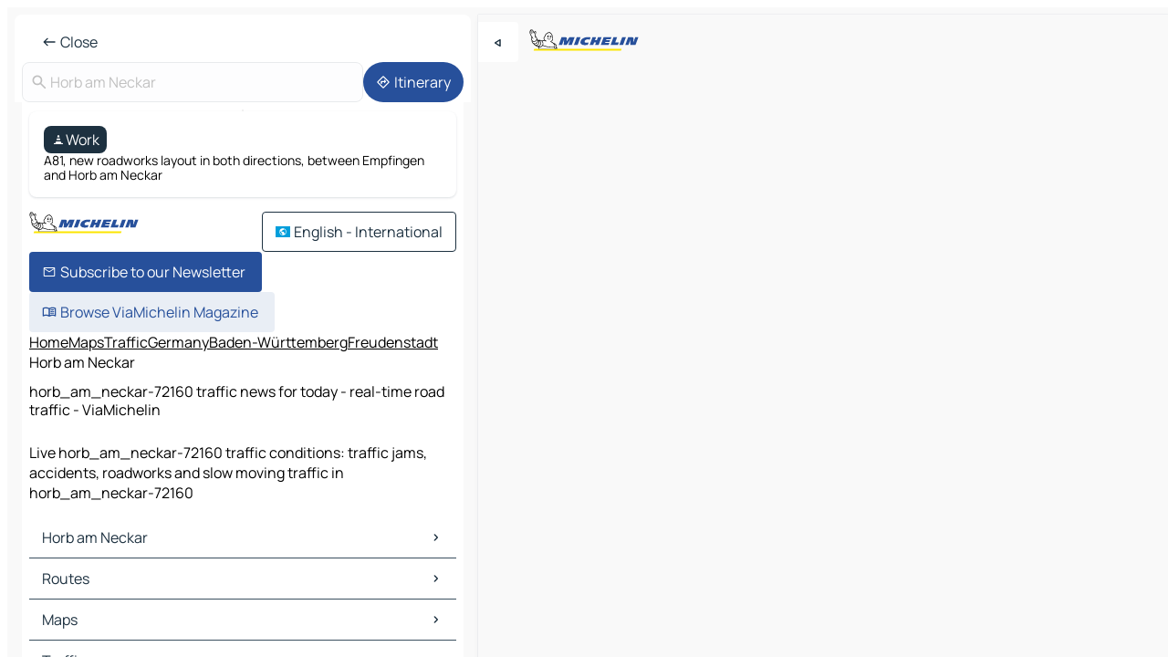

--- FILE ---
content_type: text/html
request_url: https://www.viamichelin.com/maps/traffic/germany/baden_wurttemberg/freudenstadt/horb_am_neckar-72160
body_size: 11761
content:
<!doctype html>
<html lang="en">

<head>
	<meta charset="utf-8" />
	<meta name="viewport" content="width=device-width, initial-scale=1, maximum-scale=1, user-scalable=no" />
	<meta name="apple-itunes-app" content="app-id=443142682" />
	<!-- start app -->
	
		<link href="../../../../../_app/immutable/assets/vnd.D6Q4K2v3.css" rel="stylesheet">
		<link href="../../../../../_app/immutable/assets/lib.C_dvSNBa.css" rel="stylesheet">
		<link href="../../../../../_app/immutable/assets/vnd.Dmjc78Y1.css" rel="stylesheet">
		<link href="../../../../../_app/immutable/assets/0.CLOjV44I.css" rel="stylesheet">
		<link href="../../../../../_app/immutable/assets/2.DTvqgUuk.css" rel="stylesheet">
		<link href="../../../../../_app/immutable/assets/13.DYISXNmz.css" rel="stylesheet"><!--1xg1a3p--><!--[!--><!--]--> <!--[!--><!--]--> <!--[!--><!--]--> <meta name="description" content="Live horb_am_neckar-72160 traffic conditions: traffic jams, accidents, roadworks and slow moving traffic in horb_am_neckar-72160"/> <meta property="og:type" content="website"/> <meta property="og:site_name" content="ViaMichelin"/> <!--[--><meta property="og:title" content="horb_am_neckar-72160 traffic news for today - real-time road traffic - ViaMichelin"/><!--]--> <!--[--><meta property="og:description" content="Live horb_am_neckar-72160 traffic conditions: traffic jams, accidents, roadworks and slow moving traffic in horb_am_neckar-72160"/><!--]--> <!--[--><meta property="og:image" content="https://www.viamichelin.com/_app/immutable/assets/logo-social.CPCa_Ogs.png"/><!--]--> <!--[!--><!--]--> <!--[--><link rel="alternate" href="https://www.viamichelin.at/karten-stadtplan/verkehr/bundesrepublik_deutschland/baden_wurttemberg/freudenstadt/horb_am_neckar-72160" hreflang="de-at"/><link rel="alternate" href="https://fr.viamichelin.be/cartes-plans/trafic/allemagne/bade_wurtemberg/freudenstadt/horb_am_neckar-72160" hreflang="fr-be"/><link rel="alternate" href="https://nl.viamichelin.be/kaarten-plattegronden/verkeer/duitsland/baden_wurttemberg/freudenstadt/horb_am_neckar-72160" hreflang="nl-be"/><link rel="alternate" href="https://de.viamichelin.ch/karten-stadtplan/verkehr/bundesrepublik_deutschland/baden_wurttemberg/freudenstadt/horb_am_neckar-72160" hreflang="de-ch"/><link rel="alternate" href="https://fr.viamichelin.ch/cartes-plans/trafic/allemagne/bade_wurtemberg/freudenstadt/horb_am_neckar-72160" hreflang="fr-ch"/><link rel="alternate" href="https://it.viamichelin.ch/mappe-piantine/traffico/germania/baden_wurttemberg/freudenstadt/horb_am_neckar-72160" hreflang="it-ch"/><link rel="alternate" href="https://www.viamichelin.de/karten-stadtplan/verkehr/bundesrepublik_deutschland/baden_wurttemberg/freudenstadt/horb_am_neckar-72160" hreflang="de"/><link rel="alternate" href="https://www.viamichelin.es/mapas-planos/trafico/alemania/baden_wurtemberg/freudenstadt/horb_am_neckar-72160" hreflang="es"/><link rel="alternate" href="https://www.viamichelin.fr/cartes-plans/trafic/allemagne/bade_wurtemberg/freudenstadt/horb_am_neckar-72160" hreflang="fr"/><link rel="alternate" href="https://www.viamichelin.it/mappe-piantine/traffico/germania/baden_wurttemberg/freudenstadt/horb_am_neckar-72160" hreflang="it"/><link rel="alternate" href="https://www.viamichelin.ie/maps/traffic/germany/baden_wurttemberg/freudenstadt/horb_am_neckar-72160" hreflang="en-ie"/><link rel="alternate" href="https://www.viamichelin.nl/kaarten-plattegronden/verkeer/duitsland/baden_wurttemberg/freudenstadt/horb_am_neckar-72160" hreflang="nl"/><link rel="alternate" href="https://www.viamichelin.pt/mapas-plantas/trafego/alemanha/bade_vurtemberga/freudenstadt/horb_am_neckar-72160" hreflang="pt"/><link rel="alternate" href="https://www.viamichelin.co.uk/maps/traffic/germany/baden_wurttemberg/freudenstadt/horb_am_neckar-72160" hreflang="en-gb"/><!--]--> <!--[!--><!--]--><!----><title>horb_am_neckar-72160 traffic news for today - real-time road traffic - ViaMichelin</title>
	<!-- end app -->

	<meta name="google-site-verification" content="BvR8OKWbfcFFcAeoGDlKwJAdKPsnfgRXqCFKTvtmdiU" />

	<link rel="icon" href="../../../../../favicon.png" />

	<!-- Start Consent -->
	<script nonce="u6Exmp4FCYMMtHtofILRUg==" id="spcloader" async fetchpriority="high" type="text/javascript"
		src="https://sdk.privacy-center.org/a1a55c7f-7f45-4e4b-80ac-b48e44c2fe99/loader.js?target=www.viamichelin.com"></script>
	<script nonce="u6Exmp4FCYMMtHtofILRUg==" type="text/javascript" async>
			window.didomiOnReady = window.didomiOnReady || [];
			window.didomiEventListeners = window.didomiEventListeners || [];

			window.didomiEventListeners.push(
				{
					event: "notice.shown",
					listener() {
						const $link = document.querySelector(
							".didomi-notice-view-partners-link-in-text"
						);
						if (!$link) {
							return;
						}
						$link.removeAttribute("href");
						$link.addEventListener("click", () => {
							Didomi.preferences.show("vendors");
						});
					},
				},
				{
					event: "notice.clickagree",
					listener() {
						window.postMessage({ type: 'didomi_clickagree'})
					}
				}
			);

			window.didomiConfig = {
				user: {
					bots: {
						consentRequired: false,
					},
				},
				preferences: {
					showWhenConsentIsMissing: false,
				},
			};

			window.gdprAppliesGlobally = true;
			// prettier-ignore
			!function(){function t(e){if(!window.frames[e]){if(document.body&&document.body.firstChild){let a=document.body,n=document.createElement("iframe");n.style.display="none",n.name=e,n.title=e,a.insertBefore(n,a.firstChild)}else setTimeout(function(){t(e)},5)}}function e(t,e,a,n,i){function r(t,a,n,r){if("function"!=typeof n)return;window[e]||(window[e]=[]);let s=!1;i&&(s=i(t,r,n)),s||window[e].push({command:t,version:a,callback:n,parameter:r})}function s(e){if(!window[t]||!0!==window[t].stub||!e.data)return;let i="string"==typeof e.data,r;try{r=i?JSON.parse(e.data):e.data}catch(s){return}if(r[a]){let f=r[a];window[t](f.command,f.version,function(t,a){let r={};r[n]={returnValue:t,success:a,callId:f.callId},e.source.postMessage(i?JSON.stringify(r):r,"*")},f.parameter)}}r.stub=!0,r.stubVersion=2,"function"!=typeof window[t]&&(window[t]=r,window.addEventListener?window.addEventListener("message",s,!1):window.attachEvent("onmessage",s))}e("__uspapi","__uspapiBuffer","__uspapiCall","__uspapiReturn"),t("__uspapiLocator"),e("__tcfapi","__tcfapiBuffr","__tcl","__tcfapiReturn"),t("__tcfapiLocator")}();
		</script>
	<!-- End Consent -->

	<!-- Start Google tag manager -->
	<script src="https://www.googletagmanager.com/gtag/js?id=G-L0VJCQ3ZDZ" defer type="didomi/javascript"
		nonce="u6Exmp4FCYMMtHtofILRUg==" fetchpriority="low"></script>
	<script nonce="u6Exmp4FCYMMtHtofILRUg==" type="text/javascript" defer>
			window.dataLayer = window.dataLayer || [];
			function gtag() {
				dataLayer.push(arguments);
			}
			gtag('js', new Date());
			gtag('config', 'G-L0VJCQ3ZDZ', { send_page_view: false });
		</script>
	<!-- End Google tag manager -->
</head>

<body data-sveltekit-preload-data="hover" class="text-body">
	<div style="display: contents"><!--[--><!--[--><!----><!--[--><!--]--> <!--[--><!----><div class="main-container bg-neutral-weak homepage svelte-9k52vj" style="--bottomsheet-height-offset: -0px;"><div class="map svelte-9k52vj"><div class="h-full w-full md:shadow-smooth-block md:relative svelte-6wt9i2" data-testid="map-container"><!--[!--><!--]--></div><!----> <!--[--><div class="absolute top-4 left-0 size-11 z-ontop hidden md:block"><button type="button" class="btn-filled-white btn-md rd-l-0 min-w-max"><!--[!--><!--[--><!----><span class="flex w-max size-3.5"><!--[--><!----><span class="icon-arrow-back-left inline-block"><!----></span><!----><!--]--><!----></span><!----><!--]--> <!--[!--><!--]--> <!--[!--><!--]--><!--]--> <!--[!--><!--]--></button><!----></div><!--]--> <img src="/_app/immutable/assets/vm-logo-bib-michelin.Dd_LzvJh.svg" alt="Michelin" class="absolute left-14 top-6 md:block hidden z-hover" height="24" width="120"/> <img height="32" width="126" src="/_app/immutable/assets/vm-logo-large.BEgj6SJ1.svg" alt="ViaMichelin" class="absolute-center-x top-2 md:hidden z-hover"/></div> <!--[!--><!--]--> <div class="slot-container md:p-2 md:pr-0 md:h-dvh printable svelte-9k52vj"><div class="md:overflow-hidden md:rd-2 md:h-dvh max-h-full printable"><div class="slot-wrapper h-full scrollbar-thin printable md:bg-neutral-weakest svelte-9k52vj"><!--[!--><!--]--> <!--[--><!----><!--[!--><!----><div><div class="searchtools w-full md:flex md:flex-wrap md:gap-4 md:bg-transparent md:px-2 md:pt-2 svelte-1kj4v11" data-testid="map-search-panel"><!--[!--><!--]--> <!--[--><header role="banner" class="flex items-center w-full py-1 justify-between px-2 md:py-0"><!--[!--><!--[!--><!--[--><!--[!--><button type="button" class="btn-filled-white btn-md min-w-max"><!--[!--><!--[--><!----><span class="flex w-max"><!--[--><!----><span class="icon-west inline-block"><!----></span><!----><!--]--><!----></span><!----><!--]--> <!--[--><span class="ml-1">Close</span><!--]--> <!--[!--><!--]--><!--]--> <!--[!--><!--]--></button><!--]--><!--]--><!--]--><!--]--> <!--[!--><!--[!--><!--]--><!--]--></header><!----><!--]--> <div class="flex gap-2 w-full md:p-0 md:bg-transparent border-coloredneutral-weakest rounded-full p-2"><div class="search relative w-full min-w-0  svelte-oeoh2d"><label for="address-search" class="text-sm"> <span class="input-container flex items-center p-2 w-full text-5 gap-1 rd-2 relative b-solid b-0.5 border-coloredneutral-weakest element-disabled bg-neutral-soft text-neutral svelte-xzp1b6"><!--[--><!----><span class="icon-search inline-block w-5 "><!----></span><!----><!--]--> <input type="text" id="address-search" class="input min-w-0 text-md text-coloredneutral b-0 flex-grow bg-transparent placeholder:text-neutral disabled:text-neutral svelte-xzp1b6" placeholder="Where are we going?" aria-label="Where are we going?" disabled autocomplete="off" value="Horb am Neckar"/> <!--[!--><!--]--> <!--[!--><!--]--></span></label><!----> <ul class="results rd-2 absolute z-hover w-full m-0 mt-1 p-0 shadow-smooth-bottom-2 bg-neutral-weakest text-coloredneutral text-md svelte-oeoh2d" role="listbox" aria-label="Search results"><!--[!--><!--]--><!----> <!--[!--><!--]--><!----> <!--[!--><!--[!--><!--]--><!--]--><!----></ul></div><!----> <!--[--><button type="button" aria-label="Itinerary" class="btn-filled-primary btn-md z-infront rounded-full min-w-max"><!--[!--><!--[--><!----><span class="flex w-max"><!--[--><!----><span class="icon-directions inline-block"><!----></span><!----><!--]--><!----></span><!----><!--]--> <!--[--><span class="ml-1">Itinerary</span><!--]--> <!--[!--><!--]--><!--]--> <!--[!--><!--]--></button><!--]--></div></div></div><!----> <div class="traffic-container bg-neutral-weak px-2 rd-2 pb-0 md:rd-0 md:block block svelte-teolui"><button type="button" class="handle relative w-full p-4 rd-2 b-0 grid place-items-center bg-transparent md:hidden" aria-label="Open the panel" style="height: 40px;"><span class="rd-2 w-20 h-2 bg-base-15"></span></button><!----> <div class="bg-neutral-weakest"><div class="flex flex-col gap-4 p-2 items-center"><div class="border-neutral-soft border-0.5 border-solid"></div> <!--[!--><!--[--><!--[--><div class="rd-2 p-4 flex flex-col gap-2 shadow-smooth-bottom-1 bg-neutral-weakest w-full"><!--[!--><div class="flex items-center justify-center w-max shrink-0  rd-2 py-1 px-2 bg-coloredneutral text-neutral-weakest svelte-snfjjm"><!--[!--><!--[!--><!--[--><!----><div class="flex w-max"><!--[--><!----><div class="icon-construction-cone inline-block"><!----></div><!----><!--]--><!----></div><!----><!--]--> <!--[--><span>Work</span><!--]--> <!--[!--><!--]--><!--]--><!--]--></div><!----> <div class="text-sm">A81, new roadworks layout in both directions, between Empfingen and Horb am Neckar</div><!--]--></div><!----> <!--[--><!----><div id="div-gpt-ad-mpu_haut" class="ad size-full max-h-[var(--height)] max-w-[var(--width)] overflow-hidden md:max-h-[var(--md-height)] md:max-w-[var(--md-width)] div-gpt-ad-mpu_haut svelte-15hg1g9" style=" --width:300px; --height:250px; --md-width:300px; --md-height:250px; " data-testid="ad-traffic"></div><!----><!--]--><!--]--><!--]--><!--]--></div></div><!----> <footer role="contentinfo" data-sveltekit-preload-data="tap" class="bg-neutral-weakest flex flex-col gap-6 p-2 pb-0  svelte-1b4fnhr"><div class="flex flex-col gap-4 "><div class="flex justify-between"><img src="/_app/immutable/assets/vm-logo-bib-michelin.Dd_LzvJh.svg" alt="Michelin" height="24" width="120"/> <button type="button" class="btn-outline-primary btn-md min-w-max"><!--[!--><!--[--><!----><span class="flex w-max"><!--[--><!----><span class="icon-flag-international inline-block"><!----></span><!----><!--]--><!----></span><!----><!--]--> <!--[--><span class="ml-1">English - International</span><!--]--> <!--[!--><!--]--><!--]--> <!--[!--><!--]--></button><!----></div> <div class="flex flex-col md:flex-row md:flex-wrap gap-4"><!--[--><a href="https://3fe75001.sibforms.com/serve/[base64]" class="min-w-max btn-filled-primary btn-md svelte-1b8k1k" rel="noopener" target="_blank"><!--[!--><!--[--><!----><div class="flex w-max"><!--[--><!----><div class="icon-mail inline-block"><!----></div><!----><!--]--><!----></div><!----><!--]--> <!--[--><span class="px-1">Subscribe to our Newsletter</span><!--]--> <!--[!--><!--]--><!--]--></a><!--]--> <a href="https://www.viamichelin.com/magazine/?utm_source=viamichelin_web&amp;utm_medium=browse_button" class="min-w-max btn-filled-light btn-md svelte-1b8k1k" rel="external noopener" target="_blank"><!--[!--><!--[--><!----><div class="flex w-max"><!--[--><!----><div class="icon-menu-book inline-block"><!----></div><!----><!--]--><!----></div><!----><!--]--> <!--[--><span class="px-1">Browse ViaMichelin Magazine</span><!--]--> <!--[!--><!--]--><!--]--></a><!----></div></div> <!--[!--><!--]--> <!--[!--><!--]--><!----> <!--[--><!--[--><ol itemscope="" itemtype="http://schema.org/BreadcrumbList" class="breadcrumbs flex flex-wrap p-0 items-center whitespace-nowrap svelte-qo6nxf"><li itemprop="itemListElement" itemtype="http://schema.org/ListItem" itemscope="" class="svelte-qo6nxf"><a href="/" class="link inline svelte-1b8k1k" itemprop="item"><!--[--><span itemprop="name">Home</span><!----><!--]--></a><!----> <meta itemprop="position" content="0"/></li> <!--[--><!--[--><li itemprop="itemListElement" itemtype="http://schema.org/ListItem" itemscope="" class="svelte-qo6nxf"><!--[--><a href="/maps" class="link inline svelte-1b8k1k" itemprop="item" data-sveltekit-preload-data="off"><!--[--><span itemprop="name">Maps</span><!----><!--]--></a><!--]--> <meta itemprop="position" content="1"/></li><!--]--><!--[--><li itemprop="itemListElement" itemtype="http://schema.org/ListItem" itemscope="" class="svelte-qo6nxf"><!--[--><a href="/maps/traffic" class="link inline svelte-1b8k1k" itemprop="item" data-sveltekit-preload-data="off"><!--[--><span itemprop="name">Traffic</span><!----><!--]--></a><!--]--> <meta itemprop="position" content="2"/></li><!--]--><!--[--><li itemprop="itemListElement" itemtype="http://schema.org/ListItem" itemscope="" class="svelte-qo6nxf"><!--[--><a href="/maps/traffic/germany" class="link inline svelte-1b8k1k" itemprop="item" data-sveltekit-preload-data="off"><!--[--><span itemprop="name">Germany</span><!----><!--]--></a><!--]--> <meta itemprop="position" content="3"/></li><!--]--><!--[--><li itemprop="itemListElement" itemtype="http://schema.org/ListItem" itemscope="" class="svelte-qo6nxf"><!--[--><a href="/maps/traffic/germany/baden_wurttemberg" class="link inline svelte-1b8k1k" itemprop="item" data-sveltekit-preload-data="off"><!--[--><span itemprop="name">Baden-Württemberg</span><!----><!--]--></a><!--]--> <meta itemprop="position" content="4"/></li><!--]--><!--[--><li itemprop="itemListElement" itemtype="http://schema.org/ListItem" itemscope="" class="svelte-qo6nxf"><!--[--><a href="/maps/traffic/germany/baden_wurttemberg/freudenstadt" class="link inline svelte-1b8k1k" itemprop="item" data-sveltekit-preload-data="off"><!--[--><span itemprop="name">Freudenstadt</span><!----><!--]--></a><!--]--> <meta itemprop="position" content="5"/></li><!--]--><!--[--><li itemprop="itemListElement" itemtype="http://schema.org/ListItem" itemscope="" class="svelte-qo6nxf"><!--[!--><span itemprop="name" class="text-md text-neutral-strongest">Horb am Neckar</span><!--]--> <meta itemprop="position" content="6"/></li><!--]--><!--]--></ol><!--]--> <!--[--><h1 class="text-md font-medium">horb_am_neckar-72160 traffic news for today - real-time road traffic - ViaMichelin</h1><!--]--> <!--[--><!--[!--><p class="description">Live horb_am_neckar-72160 traffic conditions: traffic jams, accidents, roadworks and slow moving traffic in horb_am_neckar-72160</p><!--]--><!--]--> <!--[!--><!--]--> <!--[--><section class="flex flex-col gap-0 p-0 m-0"><!--[--><h2 class="border-b-1 border-b-solid text-coloredneutral-soft text-bold text-md m-0" data-testid="seo-footer-link-block-title"><button type="button" class="btn-ghost-primary btn-md w-full justify-between min-w-max"><!--[!--><!--[!--><!--]--> <!--[--><span class="mr-1">Horb am Neckar</span><!--]--> <!--[--><!----><span class="flex w-max"><!--[--><!----><span class="icon-chevron-right inline-block"><!----></span><!----><!--]--><!----></span><!----><!--]--><!--]--> <!--[!--><!--]--></button><!----></h2> <ul data-testid="seo-footer-link-block-list" class="svelte-1ba0xl7"><!--[--><li><a href="/maps/germany/baden_wurttemberg/freudenstadt/horb_am_neckar-72160" class="min-w-max link flex justify-start svelte-1b8k1k"><!--[!--><!--[!--><!--]--> <!--[--><span class="px-1">Horb am Neckar Maps</span><!--]--> <!--[!--><!--]--><!--]--></a><!----></li><li><a href="/maps/traffic/germany/baden_wurttemberg/freudenstadt/horb_am_neckar-72160" class="min-w-max link flex justify-start svelte-1b8k1k"><!--[!--><!--[!--><!--]--> <!--[--><span class="px-1">Horb am Neckar Traffic</span><!--]--> <!--[!--><!--]--><!--]--></a><!----></li><li><a href="/maps/hotels/germany/baden_wurttemberg/freudenstadt/horb_am_neckar-72160" class="min-w-max link flex justify-start svelte-1b8k1k"><!--[!--><!--[!--><!--]--> <!--[--><span class="px-1">Horb am Neckar Hotels</span><!--]--> <!--[!--><!--]--><!--]--></a><!----></li><li><a href="/maps/restaurants/germany/baden_wurttemberg/freudenstadt/horb_am_neckar-72160" class="min-w-max link flex justify-start svelte-1b8k1k"><!--[!--><!--[!--><!--]--> <!--[--><span class="px-1">Horb am Neckar Restaurants</span><!--]--> <!--[!--><!--]--><!--]--></a><!----></li><li><a href="/maps/tourist-attractions/germany/baden_wurttemberg/freudenstadt/horb_am_neckar-72160" class="min-w-max link flex justify-start svelte-1b8k1k"><!--[!--><!--[!--><!--]--> <!--[--><span class="px-1">Horb am Neckar Tourist attractions</span><!--]--> <!--[!--><!--]--><!--]--></a><!----></li><li><a href="/maps/service-stations/germany/baden_wurttemberg/freudenstadt/horb_am_neckar-72160" class="min-w-max link flex justify-start svelte-1b8k1k"><!--[!--><!--[!--><!--]--> <!--[--><span class="px-1">Horb am Neckar Gas stations</span><!--]--> <!--[!--><!--]--><!--]--></a><!----></li><li><a href="/maps/car-parks/germany/baden_wurttemberg/freudenstadt/horb_am_neckar-72160" class="min-w-max link flex justify-start svelte-1b8k1k"><!--[!--><!--[!--><!--]--> <!--[--><span class="px-1">Horb am Neckar Car parks</span><!--]--> <!--[!--><!--]--><!--]--></a><!----></li><!--]--></ul><!--]--> <!--[--><h2 class="border-b-1 border-b-solid text-coloredneutral-soft text-bold text-md m-0" data-testid="seo-footer-link-block-title"><button type="button" class="btn-ghost-primary btn-md w-full justify-between min-w-max"><!--[!--><!--[!--><!--]--> <!--[--><span class="mr-1">Routes</span><!--]--> <!--[--><!----><span class="flex w-max"><!--[--><!----><span class="icon-chevron-right inline-block"><!----></span><!----><!--]--><!----></span><!----><!--]--><!--]--> <!--[!--><!--]--></button><!----></h2> <ul data-testid="seo-footer-link-block-list" class="svelte-1ba0xl7"><!--[--><li><a href="/routes/results/horb_am_neckar-72160-freudenstadt-baden_wurttemberg-germany-to-tubingen-72070-tubingen-baden_wurttemberg-germany" class="min-w-max link flex justify-start svelte-1b8k1k"><!--[!--><!--[!--><!--]--> <!--[--><span class="px-1">Routes Horb am Neckar - Tübingen</span><!--]--> <!--[!--><!--]--><!--]--></a><!----></li><li><a href="/routes/results/horb_am_neckar-72160-freudenstadt-baden_wurttemberg-germany-to-reutlingen-72760-reutlingen-baden_wurttemberg-germany" class="min-w-max link flex justify-start svelte-1b8k1k"><!--[!--><!--[!--><!--]--> <!--[--><span class="px-1">Routes Horb am Neckar - Reutlingen</span><!--]--> <!--[!--><!--]--><!--]--></a><!----></li><li><a href="/routes/results/horb_am_neckar-72160-freudenstadt-baden_wurttemberg-germany-to-freudenstadt-72250-freudenstadt-baden_wurttemberg-germany" class="min-w-max link flex justify-start svelte-1b8k1k"><!--[!--><!--[!--><!--]--> <!--[--><span class="px-1">Routes Horb am Neckar - Freudenstadt</span><!--]--> <!--[!--><!--]--><!--]--></a><!----></li><li><a href="/routes/results/horb_am_neckar-72160-freudenstadt-baden_wurttemberg-germany-to-balingen-72336-zollernalbkreis-baden_wurttemberg-germany" class="min-w-max link flex justify-start svelte-1b8k1k"><!--[!--><!--[!--><!--]--> <!--[--><span class="px-1">Routes Horb am Neckar - Balingen</span><!--]--> <!--[!--><!--]--><!--]--></a><!----></li><li><a href="/routes/results/horb_am_neckar-72160-freudenstadt-baden_wurttemberg-germany-to-calw-75365-calw-baden_wurttemberg-germany" class="min-w-max link flex justify-start svelte-1b8k1k"><!--[!--><!--[!--><!--]--> <!--[--><span class="px-1">Routes Horb am Neckar - Calw</span><!--]--> <!--[!--><!--]--><!--]--></a><!----></li><li><a href="/routes/results/horb_am_neckar-72160-freudenstadt-baden_wurttemberg-germany-to-rottweil-78628-rottweil-baden_wurttemberg-germany" class="min-w-max link flex justify-start svelte-1b8k1k"><!--[!--><!--[!--><!--]--> <!--[--><span class="px-1">Routes Horb am Neckar - Rottweil</span><!--]--> <!--[!--><!--]--><!--]--></a><!----></li><li><a href="/routes/results/horb_am_neckar-72160-freudenstadt-baden_wurttemberg-germany-to-boblingen-71032-boblingen-baden_wurttemberg-germany" class="min-w-max link flex justify-start svelte-1b8k1k"><!--[!--><!--[!--><!--]--> <!--[--><span class="px-1">Routes Horb am Neckar - Böblingen</span><!--]--> <!--[!--><!--]--><!--]--></a><!----></li><li><a href="/routes/results/horb_am_neckar-72160-freudenstadt-baden_wurttemberg-germany-to-sindelfingen-71063-boblingen-baden_wurttemberg-germany" class="min-w-max link flex justify-start svelte-1b8k1k"><!--[!--><!--[!--><!--]--> <!--[--><span class="px-1">Routes Horb am Neckar - Sindelfingen</span><!--]--> <!--[!--><!--]--><!--]--></a><!----></li><li><a href="/routes/results/horb_am_neckar-72160-freudenstadt-baden_wurttemberg-germany-to-sulz_am_neckar-72172-rottweil-baden_wurttemberg-germany" class="min-w-max link flex justify-start svelte-1b8k1k"><!--[!--><!--[!--><!--]--> <!--[--><span class="px-1">Routes Horb am Neckar - Sulz am Neckar</span><!--]--> <!--[!--><!--]--><!--]--></a><!----></li><li><a href="/routes/results/horb_am_neckar-72160-freudenstadt-baden_wurttemberg-germany-to-nagold-72202-calw-baden_wurttemberg-germany" class="min-w-max link flex justify-start svelte-1b8k1k"><!--[!--><!--[!--><!--]--> <!--[--><span class="px-1">Routes Horb am Neckar - Nagold</span><!--]--> <!--[!--><!--]--><!--]--></a><!----></li><li><a href="/routes/results/horb_am_neckar-72160-freudenstadt-baden_wurttemberg-germany-to-rottenburg_am_neckar-72108-tubingen-baden_wurttemberg-germany" class="min-w-max link flex justify-start svelte-1b8k1k"><!--[!--><!--[!--><!--]--> <!--[--><span class="px-1">Routes Horb am Neckar - Rottenburg am Neckar</span><!--]--> <!--[!--><!--]--><!--]--></a><!----></li><li><a href="/routes/results/horb_am_neckar-72160-freudenstadt-baden_wurttemberg-germany-to-oberndorf_am_neckar-78727-rottweil-baden_wurttemberg-germany" class="min-w-max link flex justify-start svelte-1b8k1k"><!--[!--><!--[!--><!--]--> <!--[--><span class="px-1">Routes Horb am Neckar - Oberndorf am Neckar</span><!--]--> <!--[!--><!--]--><!--]--></a><!----></li><li><a href="/routes/results/horb_am_neckar-72160-freudenstadt-baden_wurttemberg-germany-to-herrenberg-71083-boblingen-baden_wurttemberg-germany" class="min-w-max link flex justify-start svelte-1b8k1k"><!--[!--><!--[!--><!--]--> <!--[--><span class="px-1">Routes Horb am Neckar - Herrenberg</span><!--]--> <!--[!--><!--]--><!--]--></a><!----></li><li><a href="/routes/results/horb_am_neckar-72160-freudenstadt-baden_wurttemberg-germany-to-hechingen-72379-zollernalbkreis-baden_wurttemberg-germany" class="min-w-max link flex justify-start svelte-1b8k1k"><!--[!--><!--[!--><!--]--> <!--[--><span class="px-1">Routes Horb am Neckar - Hechingen</span><!--]--> <!--[!--><!--]--><!--]--></a><!----></li><li><a href="/routes/results/horb_am_neckar-72160-freudenstadt-baden_wurttemberg-germany-to-baiersbronn-72270-freudenstadt-baden_wurttemberg-germany" class="min-w-max link flex justify-start svelte-1b8k1k"><!--[!--><!--[!--><!--]--> <!--[--><span class="px-1">Routes Horb am Neckar - Baiersbronn</span><!--]--> <!--[!--><!--]--><!--]--></a><!----></li><li><a href="/routes/results/horb_am_neckar-72160-freudenstadt-baden_wurttemberg-germany-to-mossingen-72116-tubingen-baden_wurttemberg-germany" class="min-w-max link flex justify-start svelte-1b8k1k"><!--[!--><!--[!--><!--]--> <!--[--><span class="px-1">Routes Horb am Neckar - Mössingen</span><!--]--> <!--[!--><!--]--><!--]--></a><!----></li><li><a href="/routes/results/horb_am_neckar-72160-freudenstadt-baden_wurttemberg-germany-to-schramberg-78144-rottweil-baden_wurttemberg-germany" class="min-w-max link flex justify-start svelte-1b8k1k"><!--[!--><!--[!--><!--]--> <!--[--><span class="px-1">Routes Horb am Neckar - Schramberg</span><!--]--> <!--[!--><!--]--><!--]--></a><!----></li><li><a href="/routes/results/horb_am_neckar-72160-freudenstadt-baden_wurttemberg-germany-to-ebingen-72458-zollernalbkreis-baden_wurttemberg-germany" class="min-w-max link flex justify-start svelte-1b8k1k"><!--[!--><!--[!--><!--]--> <!--[--><span class="px-1">Routes Horb am Neckar - Ebingen</span><!--]--> <!--[!--><!--]--><!--]--></a><!----></li><li><a href="/routes/results/horb_am_neckar-72160-freudenstadt-baden_wurttemberg-germany-to-burladingen-72393-zollernalbkreis-baden_wurttemberg-germany" class="min-w-max link flex justify-start svelte-1b8k1k"><!--[!--><!--[!--><!--]--> <!--[--><span class="px-1">Routes Horb am Neckar - Burladingen</span><!--]--> <!--[!--><!--]--><!--]--></a><!----></li><li><a href="/routes/results/horb_am_neckar-72160-freudenstadt-baden_wurttemberg-germany-to-weil_der_stadt-71263-boblingen-baden_wurttemberg-germany" class="min-w-max link flex justify-start svelte-1b8k1k"><!--[!--><!--[!--><!--]--> <!--[--><span class="px-1">Routes Horb am Neckar - Weil der Stadt</span><!--]--> <!--[!--><!--]--><!--]--></a><!----></li><!--]--></ul><!--]--> <!--[--><!--[--><h2 class="border-b-1 border-b-solid text-coloredneutral-soft text-bold text-md m-0" data-testid="seo-footer-link-block-title"><button type="button" class="btn-ghost-primary btn-md w-full justify-between min-w-max"><!--[!--><!--[!--><!--]--> <!--[--><span class="mr-1">Maps</span><!--]--> <!--[--><!----><span class="flex w-max"><!--[--><!----><span class="icon-chevron-right inline-block"><!----></span><!----><!--]--><!----></span><!----><!--]--><!--]--> <!--[!--><!--]--></button><!----></h2> <ul data-testid="seo-footer-link-block-list" class="svelte-1ba0xl7"><!--[--><li><a href="/maps/germany/baden_wurttemberg/tubingen/tubingen-72070" class="min-w-max link flex justify-start svelte-1b8k1k"><!--[!--><!--[!--><!--]--> <!--[--><span class="px-1">Maps Tübingen</span><!--]--> <!--[!--><!--]--><!--]--></a><!----></li><li><a href="/maps/germany/baden_wurttemberg/reutlingen/reutlingen-72760" class="min-w-max link flex justify-start svelte-1b8k1k"><!--[!--><!--[!--><!--]--> <!--[--><span class="px-1">Maps Reutlingen</span><!--]--> <!--[!--><!--]--><!--]--></a><!----></li><li><a href="/maps/germany/baden_wurttemberg/freudenstadt/freudenstadt-72250" class="min-w-max link flex justify-start svelte-1b8k1k"><!--[!--><!--[!--><!--]--> <!--[--><span class="px-1">Maps Freudenstadt</span><!--]--> <!--[!--><!--]--><!--]--></a><!----></li><li><a href="/maps/germany/baden_wurttemberg/zollernalbkreis/balingen-72336" class="min-w-max link flex justify-start svelte-1b8k1k"><!--[!--><!--[!--><!--]--> <!--[--><span class="px-1">Maps Balingen</span><!--]--> <!--[!--><!--]--><!--]--></a><!----></li><li><a href="/maps/germany/baden_wurttemberg/calw/calw-75365" class="min-w-max link flex justify-start svelte-1b8k1k"><!--[!--><!--[!--><!--]--> <!--[--><span class="px-1">Maps Calw</span><!--]--> <!--[!--><!--]--><!--]--></a><!----></li><li><a href="/maps/germany/baden_wurttemberg/rottweil/rottweil-78628" class="min-w-max link flex justify-start svelte-1b8k1k"><!--[!--><!--[!--><!--]--> <!--[--><span class="px-1">Maps Rottweil</span><!--]--> <!--[!--><!--]--><!--]--></a><!----></li><li><a href="/maps/germany/baden_wurttemberg/boblingen/boblingen-71032" class="min-w-max link flex justify-start svelte-1b8k1k"><!--[!--><!--[!--><!--]--> <!--[--><span class="px-1">Maps Böblingen</span><!--]--> <!--[!--><!--]--><!--]--></a><!----></li><li><a href="/maps/germany/baden_wurttemberg/boblingen/sindelfingen-71063" class="min-w-max link flex justify-start svelte-1b8k1k"><!--[!--><!--[!--><!--]--> <!--[--><span class="px-1">Maps Sindelfingen</span><!--]--> <!--[!--><!--]--><!--]--></a><!----></li><li><a href="/maps/germany/baden_wurttemberg/rottweil/sulz_am_neckar-72172" class="min-w-max link flex justify-start svelte-1b8k1k"><!--[!--><!--[!--><!--]--> <!--[--><span class="px-1">Maps Sulz am Neckar</span><!--]--> <!--[!--><!--]--><!--]--></a><!----></li><li><a href="/maps/germany/baden_wurttemberg/calw/nagold-72202" class="min-w-max link flex justify-start svelte-1b8k1k"><!--[!--><!--[!--><!--]--> <!--[--><span class="px-1">Maps Nagold</span><!--]--> <!--[!--><!--]--><!--]--></a><!----></li><li><a href="/maps/germany/baden_wurttemberg/tubingen/rottenburg_am_neckar-72108" class="min-w-max link flex justify-start svelte-1b8k1k"><!--[!--><!--[!--><!--]--> <!--[--><span class="px-1">Maps Rottenburg am Neckar</span><!--]--> <!--[!--><!--]--><!--]--></a><!----></li><li><a href="/maps/germany/baden_wurttemberg/rottweil/oberndorf_am_neckar-78727" class="min-w-max link flex justify-start svelte-1b8k1k"><!--[!--><!--[!--><!--]--> <!--[--><span class="px-1">Maps Oberndorf am Neckar</span><!--]--> <!--[!--><!--]--><!--]--></a><!----></li><li><a href="/maps/germany/baden_wurttemberg/boblingen/herrenberg-71083" class="min-w-max link flex justify-start svelte-1b8k1k"><!--[!--><!--[!--><!--]--> <!--[--><span class="px-1">Maps Herrenberg</span><!--]--> <!--[!--><!--]--><!--]--></a><!----></li><li><a href="/maps/germany/baden_wurttemberg/zollernalbkreis/hechingen-72379" class="min-w-max link flex justify-start svelte-1b8k1k"><!--[!--><!--[!--><!--]--> <!--[--><span class="px-1">Maps Hechingen</span><!--]--> <!--[!--><!--]--><!--]--></a><!----></li><li><a href="/maps/germany/baden_wurttemberg/freudenstadt/baiersbronn-72270" class="min-w-max link flex justify-start svelte-1b8k1k"><!--[!--><!--[!--><!--]--> <!--[--><span class="px-1">Maps Baiersbronn</span><!--]--> <!--[!--><!--]--><!--]--></a><!----></li><li><a href="/maps/germany/baden_wurttemberg/tubingen/mossingen-72116" class="min-w-max link flex justify-start svelte-1b8k1k"><!--[!--><!--[!--><!--]--> <!--[--><span class="px-1">Maps Mössingen</span><!--]--> <!--[!--><!--]--><!--]--></a><!----></li><li><a href="/maps/germany/baden_wurttemberg/rottweil/schramberg-78144" class="min-w-max link flex justify-start svelte-1b8k1k"><!--[!--><!--[!--><!--]--> <!--[--><span class="px-1">Maps Schramberg</span><!--]--> <!--[!--><!--]--><!--]--></a><!----></li><li><a href="/maps/germany/baden_wurttemberg/zollernalbkreis/ebingen-72458" class="min-w-max link flex justify-start svelte-1b8k1k"><!--[!--><!--[!--><!--]--> <!--[--><span class="px-1">Maps Ebingen</span><!--]--> <!--[!--><!--]--><!--]--></a><!----></li><li><a href="/maps/germany/baden_wurttemberg/zollernalbkreis/burladingen-72393" class="min-w-max link flex justify-start svelte-1b8k1k"><!--[!--><!--[!--><!--]--> <!--[--><span class="px-1">Maps Burladingen</span><!--]--> <!--[!--><!--]--><!--]--></a><!----></li><li><a href="/maps/germany/baden_wurttemberg/boblingen/weil_der_stadt-71263" class="min-w-max link flex justify-start svelte-1b8k1k"><!--[!--><!--[!--><!--]--> <!--[--><span class="px-1">Maps Weil der Stadt</span><!--]--> <!--[!--><!--]--><!--]--></a><!----></li><!--]--></ul><h2 class="border-b-1 border-b-solid text-coloredneutral-soft text-bold text-md m-0" data-testid="seo-footer-link-block-title"><button type="button" class="btn-ghost-primary btn-md w-full justify-between min-w-max"><!--[!--><!--[!--><!--]--> <!--[--><span class="mr-1">Traffic</span><!--]--> <!--[--><!----><span class="flex w-max"><!--[--><!----><span class="icon-chevron-right inline-block"><!----></span><!----><!--]--><!----></span><!----><!--]--><!--]--> <!--[!--><!--]--></button><!----></h2> <ul data-testid="seo-footer-link-block-list" class="svelte-1ba0xl7"><!--[--><li><a href="/maps/traffic/germany/baden_wurttemberg/tubingen/tubingen-72070" class="min-w-max link flex justify-start svelte-1b8k1k"><!--[!--><!--[!--><!--]--> <!--[--><span class="px-1">Traffic Tübingen</span><!--]--> <!--[!--><!--]--><!--]--></a><!----></li><li><a href="/maps/traffic/germany/baden_wurttemberg/reutlingen/reutlingen-72760" class="min-w-max link flex justify-start svelte-1b8k1k"><!--[!--><!--[!--><!--]--> <!--[--><span class="px-1">Traffic Reutlingen</span><!--]--> <!--[!--><!--]--><!--]--></a><!----></li><li><a href="/maps/traffic/germany/baden_wurttemberg/freudenstadt/freudenstadt-72250" class="min-w-max link flex justify-start svelte-1b8k1k"><!--[!--><!--[!--><!--]--> <!--[--><span class="px-1">Traffic Freudenstadt</span><!--]--> <!--[!--><!--]--><!--]--></a><!----></li><li><a href="/maps/traffic/germany/baden_wurttemberg/zollernalbkreis/balingen-72336" class="min-w-max link flex justify-start svelte-1b8k1k"><!--[!--><!--[!--><!--]--> <!--[--><span class="px-1">Traffic Balingen</span><!--]--> <!--[!--><!--]--><!--]--></a><!----></li><li><a href="/maps/traffic/germany/baden_wurttemberg/calw/calw-75365" class="min-w-max link flex justify-start svelte-1b8k1k"><!--[!--><!--[!--><!--]--> <!--[--><span class="px-1">Traffic Calw</span><!--]--> <!--[!--><!--]--><!--]--></a><!----></li><li><a href="/maps/traffic/germany/baden_wurttemberg/rottweil/rottweil-78628" class="min-w-max link flex justify-start svelte-1b8k1k"><!--[!--><!--[!--><!--]--> <!--[--><span class="px-1">Traffic Rottweil</span><!--]--> <!--[!--><!--]--><!--]--></a><!----></li><li><a href="/maps/traffic/germany/baden_wurttemberg/boblingen/boblingen-71032" class="min-w-max link flex justify-start svelte-1b8k1k"><!--[!--><!--[!--><!--]--> <!--[--><span class="px-1">Traffic Böblingen</span><!--]--> <!--[!--><!--]--><!--]--></a><!----></li><li><a href="/maps/traffic/germany/baden_wurttemberg/boblingen/sindelfingen-71063" class="min-w-max link flex justify-start svelte-1b8k1k"><!--[!--><!--[!--><!--]--> <!--[--><span class="px-1">Traffic Sindelfingen</span><!--]--> <!--[!--><!--]--><!--]--></a><!----></li><li><a href="/maps/traffic/germany/baden_wurttemberg/rottweil/sulz_am_neckar-72172" class="min-w-max link flex justify-start svelte-1b8k1k"><!--[!--><!--[!--><!--]--> <!--[--><span class="px-1">Traffic Sulz am Neckar</span><!--]--> <!--[!--><!--]--><!--]--></a><!----></li><li><a href="/maps/traffic/germany/baden_wurttemberg/calw/nagold-72202" class="min-w-max link flex justify-start svelte-1b8k1k"><!--[!--><!--[!--><!--]--> <!--[--><span class="px-1">Traffic Nagold</span><!--]--> <!--[!--><!--]--><!--]--></a><!----></li><li><a href="/maps/traffic/germany/baden_wurttemberg/tubingen/rottenburg_am_neckar-72108" class="min-w-max link flex justify-start svelte-1b8k1k"><!--[!--><!--[!--><!--]--> <!--[--><span class="px-1">Traffic Rottenburg am Neckar</span><!--]--> <!--[!--><!--]--><!--]--></a><!----></li><li><a href="/maps/traffic/germany/baden_wurttemberg/rottweil/oberndorf_am_neckar-78727" class="min-w-max link flex justify-start svelte-1b8k1k"><!--[!--><!--[!--><!--]--> <!--[--><span class="px-1">Traffic Oberndorf am Neckar</span><!--]--> <!--[!--><!--]--><!--]--></a><!----></li><li><a href="/maps/traffic/germany/baden_wurttemberg/boblingen/herrenberg-71083" class="min-w-max link flex justify-start svelte-1b8k1k"><!--[!--><!--[!--><!--]--> <!--[--><span class="px-1">Traffic Herrenberg</span><!--]--> <!--[!--><!--]--><!--]--></a><!----></li><li><a href="/maps/traffic/germany/baden_wurttemberg/zollernalbkreis/hechingen-72379" class="min-w-max link flex justify-start svelte-1b8k1k"><!--[!--><!--[!--><!--]--> <!--[--><span class="px-1">Traffic Hechingen</span><!--]--> <!--[!--><!--]--><!--]--></a><!----></li><li><a href="/maps/traffic/germany/baden_wurttemberg/freudenstadt/baiersbronn-72270" class="min-w-max link flex justify-start svelte-1b8k1k"><!--[!--><!--[!--><!--]--> <!--[--><span class="px-1">Traffic Baiersbronn</span><!--]--> <!--[!--><!--]--><!--]--></a><!----></li><li><a href="/maps/traffic/germany/baden_wurttemberg/tubingen/mossingen-72116" class="min-w-max link flex justify-start svelte-1b8k1k"><!--[!--><!--[!--><!--]--> <!--[--><span class="px-1">Traffic Mössingen</span><!--]--> <!--[!--><!--]--><!--]--></a><!----></li><li><a href="/maps/traffic/germany/baden_wurttemberg/rottweil/schramberg-78144" class="min-w-max link flex justify-start svelte-1b8k1k"><!--[!--><!--[!--><!--]--> <!--[--><span class="px-1">Traffic Schramberg</span><!--]--> <!--[!--><!--]--><!--]--></a><!----></li><li><a href="/maps/traffic/germany/baden_wurttemberg/zollernalbkreis/ebingen-72458" class="min-w-max link flex justify-start svelte-1b8k1k"><!--[!--><!--[!--><!--]--> <!--[--><span class="px-1">Traffic Ebingen</span><!--]--> <!--[!--><!--]--><!--]--></a><!----></li><li><a href="/maps/traffic/germany/baden_wurttemberg/zollernalbkreis/burladingen-72393" class="min-w-max link flex justify-start svelte-1b8k1k"><!--[!--><!--[!--><!--]--> <!--[--><span class="px-1">Traffic Burladingen</span><!--]--> <!--[!--><!--]--><!--]--></a><!----></li><li><a href="/maps/traffic/germany/baden_wurttemberg/boblingen/weil_der_stadt-71263" class="min-w-max link flex justify-start svelte-1b8k1k"><!--[!--><!--[!--><!--]--> <!--[--><span class="px-1">Traffic Weil der Stadt</span><!--]--> <!--[!--><!--]--><!--]--></a><!----></li><!--]--></ul><h2 class="border-b-1 border-b-solid text-coloredneutral-soft text-bold text-md m-0" data-testid="seo-footer-link-block-title"><button type="button" class="btn-ghost-primary btn-md w-full justify-between min-w-max"><!--[!--><!--[!--><!--]--> <!--[--><span class="mr-1">Hotels</span><!--]--> <!--[--><!----><span class="flex w-max"><!--[--><!----><span class="icon-chevron-right inline-block"><!----></span><!----><!--]--><!----></span><!----><!--]--><!--]--> <!--[!--><!--]--></button><!----></h2> <ul data-testid="seo-footer-link-block-list" class="svelte-1ba0xl7"><!--[--><li><a href="/maps/hotels/germany/baden_wurttemberg/tubingen/tubingen-72070" class="min-w-max link flex justify-start svelte-1b8k1k"><!--[!--><!--[!--><!--]--> <!--[--><span class="px-1">Hotels Tübingen</span><!--]--> <!--[!--><!--]--><!--]--></a><!----></li><li><a href="/maps/hotels/germany/baden_wurttemberg/reutlingen/reutlingen-72760" class="min-w-max link flex justify-start svelte-1b8k1k"><!--[!--><!--[!--><!--]--> <!--[--><span class="px-1">Hotels Reutlingen</span><!--]--> <!--[!--><!--]--><!--]--></a><!----></li><li><a href="/maps/hotels/germany/baden_wurttemberg/freudenstadt/freudenstadt-72250" class="min-w-max link flex justify-start svelte-1b8k1k"><!--[!--><!--[!--><!--]--> <!--[--><span class="px-1">Hotels Freudenstadt</span><!--]--> <!--[!--><!--]--><!--]--></a><!----></li><li><a href="/maps/hotels/germany/baden_wurttemberg/zollernalbkreis/balingen-72336" class="min-w-max link flex justify-start svelte-1b8k1k"><!--[!--><!--[!--><!--]--> <!--[--><span class="px-1">Hotels Balingen</span><!--]--> <!--[!--><!--]--><!--]--></a><!----></li><li><a href="/maps/hotels/germany/baden_wurttemberg/calw/calw-75365" class="min-w-max link flex justify-start svelte-1b8k1k"><!--[!--><!--[!--><!--]--> <!--[--><span class="px-1">Hotels Calw</span><!--]--> <!--[!--><!--]--><!--]--></a><!----></li><li><a href="/maps/hotels/germany/baden_wurttemberg/rottweil/rottweil-78628" class="min-w-max link flex justify-start svelte-1b8k1k"><!--[!--><!--[!--><!--]--> <!--[--><span class="px-1">Hotels Rottweil</span><!--]--> <!--[!--><!--]--><!--]--></a><!----></li><li><a href="/maps/hotels/germany/baden_wurttemberg/boblingen/boblingen-71032" class="min-w-max link flex justify-start svelte-1b8k1k"><!--[!--><!--[!--><!--]--> <!--[--><span class="px-1">Hotels Böblingen</span><!--]--> <!--[!--><!--]--><!--]--></a><!----></li><li><a href="/maps/hotels/germany/baden_wurttemberg/boblingen/sindelfingen-71063" class="min-w-max link flex justify-start svelte-1b8k1k"><!--[!--><!--[!--><!--]--> <!--[--><span class="px-1">Hotels Sindelfingen</span><!--]--> <!--[!--><!--]--><!--]--></a><!----></li><li><a href="/maps/hotels/germany/baden_wurttemberg/rottweil/sulz_am_neckar-72172" class="min-w-max link flex justify-start svelte-1b8k1k"><!--[!--><!--[!--><!--]--> <!--[--><span class="px-1">Hotels Sulz am Neckar</span><!--]--> <!--[!--><!--]--><!--]--></a><!----></li><li><a href="/maps/hotels/germany/baden_wurttemberg/calw/nagold-72202" class="min-w-max link flex justify-start svelte-1b8k1k"><!--[!--><!--[!--><!--]--> <!--[--><span class="px-1">Hotels Nagold</span><!--]--> <!--[!--><!--]--><!--]--></a><!----></li><li><a href="/maps/hotels/germany/baden_wurttemberg/tubingen/rottenburg_am_neckar-72108" class="min-w-max link flex justify-start svelte-1b8k1k"><!--[!--><!--[!--><!--]--> <!--[--><span class="px-1">Hotels Rottenburg am Neckar</span><!--]--> <!--[!--><!--]--><!--]--></a><!----></li><li><a href="/maps/hotels/germany/baden_wurttemberg/rottweil/oberndorf_am_neckar-78727" class="min-w-max link flex justify-start svelte-1b8k1k"><!--[!--><!--[!--><!--]--> <!--[--><span class="px-1">Hotels Oberndorf am Neckar</span><!--]--> <!--[!--><!--]--><!--]--></a><!----></li><li><a href="/maps/hotels/germany/baden_wurttemberg/boblingen/herrenberg-71083" class="min-w-max link flex justify-start svelte-1b8k1k"><!--[!--><!--[!--><!--]--> <!--[--><span class="px-1">Hotels Herrenberg</span><!--]--> <!--[!--><!--]--><!--]--></a><!----></li><li><a href="/maps/hotels/germany/baden_wurttemberg/zollernalbkreis/hechingen-72379" class="min-w-max link flex justify-start svelte-1b8k1k"><!--[!--><!--[!--><!--]--> <!--[--><span class="px-1">Hotels Hechingen</span><!--]--> <!--[!--><!--]--><!--]--></a><!----></li><li><a href="/maps/hotels/germany/baden_wurttemberg/freudenstadt/baiersbronn-72270" class="min-w-max link flex justify-start svelte-1b8k1k"><!--[!--><!--[!--><!--]--> <!--[--><span class="px-1">Hotels Baiersbronn</span><!--]--> <!--[!--><!--]--><!--]--></a><!----></li><li><a href="/maps/hotels/germany/baden_wurttemberg/tubingen/mossingen-72116" class="min-w-max link flex justify-start svelte-1b8k1k"><!--[!--><!--[!--><!--]--> <!--[--><span class="px-1">Hotels Mössingen</span><!--]--> <!--[!--><!--]--><!--]--></a><!----></li><li><a href="/maps/hotels/germany/baden_wurttemberg/rottweil/schramberg-78144" class="min-w-max link flex justify-start svelte-1b8k1k"><!--[!--><!--[!--><!--]--> <!--[--><span class="px-1">Hotels Schramberg</span><!--]--> <!--[!--><!--]--><!--]--></a><!----></li><li><a href="/maps/hotels/germany/baden_wurttemberg/zollernalbkreis/ebingen-72458" class="min-w-max link flex justify-start svelte-1b8k1k"><!--[!--><!--[!--><!--]--> <!--[--><span class="px-1">Hotels Ebingen</span><!--]--> <!--[!--><!--]--><!--]--></a><!----></li><li><a href="/maps/hotels/germany/baden_wurttemberg/zollernalbkreis/burladingen-72393" class="min-w-max link flex justify-start svelte-1b8k1k"><!--[!--><!--[!--><!--]--> <!--[--><span class="px-1">Hotels Burladingen</span><!--]--> <!--[!--><!--]--><!--]--></a><!----></li><li><a href="/maps/hotels/germany/baden_wurttemberg/boblingen/weil_der_stadt-71263" class="min-w-max link flex justify-start svelte-1b8k1k"><!--[!--><!--[!--><!--]--> <!--[--><span class="px-1">Hotels Weil der Stadt</span><!--]--> <!--[!--><!--]--><!--]--></a><!----></li><!--]--></ul><h2 class="border-b-1 border-b-solid text-coloredneutral-soft text-bold text-md m-0" data-testid="seo-footer-link-block-title"><button type="button" class="btn-ghost-primary btn-md w-full justify-between min-w-max"><!--[!--><!--[!--><!--]--> <!--[--><span class="mr-1">Restaurants</span><!--]--> <!--[--><!----><span class="flex w-max"><!--[--><!----><span class="icon-chevron-right inline-block"><!----></span><!----><!--]--><!----></span><!----><!--]--><!--]--> <!--[!--><!--]--></button><!----></h2> <ul data-testid="seo-footer-link-block-list" class="svelte-1ba0xl7"><!--[--><li><a href="/maps/restaurants/germany/baden_wurttemberg/tubingen/tubingen-72070" class="min-w-max link flex justify-start svelte-1b8k1k"><!--[!--><!--[!--><!--]--> <!--[--><span class="px-1">Restaurants Tübingen</span><!--]--> <!--[!--><!--]--><!--]--></a><!----></li><li><a href="/maps/restaurants/germany/baden_wurttemberg/reutlingen/reutlingen-72760" class="min-w-max link flex justify-start svelte-1b8k1k"><!--[!--><!--[!--><!--]--> <!--[--><span class="px-1">Restaurants Reutlingen</span><!--]--> <!--[!--><!--]--><!--]--></a><!----></li><li><a href="/maps/restaurants/germany/baden_wurttemberg/freudenstadt/freudenstadt-72250" class="min-w-max link flex justify-start svelte-1b8k1k"><!--[!--><!--[!--><!--]--> <!--[--><span class="px-1">Restaurants Freudenstadt</span><!--]--> <!--[!--><!--]--><!--]--></a><!----></li><li><a href="/maps/restaurants/germany/baden_wurttemberg/zollernalbkreis/balingen-72336" class="min-w-max link flex justify-start svelte-1b8k1k"><!--[!--><!--[!--><!--]--> <!--[--><span class="px-1">Restaurants Balingen</span><!--]--> <!--[!--><!--]--><!--]--></a><!----></li><li><a href="/maps/restaurants/germany/baden_wurttemberg/calw/calw-75365" class="min-w-max link flex justify-start svelte-1b8k1k"><!--[!--><!--[!--><!--]--> <!--[--><span class="px-1">Restaurants Calw</span><!--]--> <!--[!--><!--]--><!--]--></a><!----></li><li><a href="/maps/restaurants/germany/baden_wurttemberg/rottweil/rottweil-78628" class="min-w-max link flex justify-start svelte-1b8k1k"><!--[!--><!--[!--><!--]--> <!--[--><span class="px-1">Restaurants Rottweil</span><!--]--> <!--[!--><!--]--><!--]--></a><!----></li><li><a href="/maps/restaurants/germany/baden_wurttemberg/boblingen/boblingen-71032" class="min-w-max link flex justify-start svelte-1b8k1k"><!--[!--><!--[!--><!--]--> <!--[--><span class="px-1">Restaurants Böblingen</span><!--]--> <!--[!--><!--]--><!--]--></a><!----></li><li><a href="/maps/restaurants/germany/baden_wurttemberg/boblingen/sindelfingen-71063" class="min-w-max link flex justify-start svelte-1b8k1k"><!--[!--><!--[!--><!--]--> <!--[--><span class="px-1">Restaurants Sindelfingen</span><!--]--> <!--[!--><!--]--><!--]--></a><!----></li><li><a href="/maps/restaurants/germany/baden_wurttemberg/rottweil/sulz_am_neckar-72172" class="min-w-max link flex justify-start svelte-1b8k1k"><!--[!--><!--[!--><!--]--> <!--[--><span class="px-1">Restaurants Sulz am Neckar</span><!--]--> <!--[!--><!--]--><!--]--></a><!----></li><li><a href="/maps/restaurants/germany/baden_wurttemberg/calw/nagold-72202" class="min-w-max link flex justify-start svelte-1b8k1k"><!--[!--><!--[!--><!--]--> <!--[--><span class="px-1">Restaurants Nagold</span><!--]--> <!--[!--><!--]--><!--]--></a><!----></li><li><a href="/maps/restaurants/germany/baden_wurttemberg/tubingen/rottenburg_am_neckar-72108" class="min-w-max link flex justify-start svelte-1b8k1k"><!--[!--><!--[!--><!--]--> <!--[--><span class="px-1">Restaurants Rottenburg am Neckar</span><!--]--> <!--[!--><!--]--><!--]--></a><!----></li><li><a href="/maps/restaurants/germany/baden_wurttemberg/rottweil/oberndorf_am_neckar-78727" class="min-w-max link flex justify-start svelte-1b8k1k"><!--[!--><!--[!--><!--]--> <!--[--><span class="px-1">Restaurants Oberndorf am Neckar</span><!--]--> <!--[!--><!--]--><!--]--></a><!----></li><li><a href="/maps/restaurants/germany/baden_wurttemberg/boblingen/herrenberg-71083" class="min-w-max link flex justify-start svelte-1b8k1k"><!--[!--><!--[!--><!--]--> <!--[--><span class="px-1">Restaurants Herrenberg</span><!--]--> <!--[!--><!--]--><!--]--></a><!----></li><li><a href="/maps/restaurants/germany/baden_wurttemberg/zollernalbkreis/hechingen-72379" class="min-w-max link flex justify-start svelte-1b8k1k"><!--[!--><!--[!--><!--]--> <!--[--><span class="px-1">Restaurants Hechingen</span><!--]--> <!--[!--><!--]--><!--]--></a><!----></li><li><a href="/maps/restaurants/germany/baden_wurttemberg/freudenstadt/baiersbronn-72270" class="min-w-max link flex justify-start svelte-1b8k1k"><!--[!--><!--[!--><!--]--> <!--[--><span class="px-1">Restaurants Baiersbronn</span><!--]--> <!--[!--><!--]--><!--]--></a><!----></li><li><a href="/maps/restaurants/germany/baden_wurttemberg/tubingen/mossingen-72116" class="min-w-max link flex justify-start svelte-1b8k1k"><!--[!--><!--[!--><!--]--> <!--[--><span class="px-1">Restaurants Mössingen</span><!--]--> <!--[!--><!--]--><!--]--></a><!----></li><li><a href="/maps/restaurants/germany/baden_wurttemberg/rottweil/schramberg-78144" class="min-w-max link flex justify-start svelte-1b8k1k"><!--[!--><!--[!--><!--]--> <!--[--><span class="px-1">Restaurants Schramberg</span><!--]--> <!--[!--><!--]--><!--]--></a><!----></li><li><a href="/maps/restaurants/germany/baden_wurttemberg/zollernalbkreis/ebingen-72458" class="min-w-max link flex justify-start svelte-1b8k1k"><!--[!--><!--[!--><!--]--> <!--[--><span class="px-1">Restaurants Ebingen</span><!--]--> <!--[!--><!--]--><!--]--></a><!----></li><li><a href="/maps/restaurants/germany/baden_wurttemberg/zollernalbkreis/burladingen-72393" class="min-w-max link flex justify-start svelte-1b8k1k"><!--[!--><!--[!--><!--]--> <!--[--><span class="px-1">Restaurants Burladingen</span><!--]--> <!--[!--><!--]--><!--]--></a><!----></li><li><a href="/maps/restaurants/germany/baden_wurttemberg/boblingen/weil_der_stadt-71263" class="min-w-max link flex justify-start svelte-1b8k1k"><!--[!--><!--[!--><!--]--> <!--[--><span class="px-1">Restaurants Weil der Stadt</span><!--]--> <!--[!--><!--]--><!--]--></a><!----></li><!--]--></ul><h2 class="border-b-1 border-b-solid text-coloredneutral-soft text-bold text-md m-0" data-testid="seo-footer-link-block-title"><button type="button" class="btn-ghost-primary btn-md w-full justify-between min-w-max"><!--[!--><!--[!--><!--]--> <!--[--><span class="mr-1">Tourist attractions</span><!--]--> <!--[--><!----><span class="flex w-max"><!--[--><!----><span class="icon-chevron-right inline-block"><!----></span><!----><!--]--><!----></span><!----><!--]--><!--]--> <!--[!--><!--]--></button><!----></h2> <ul data-testid="seo-footer-link-block-list" class="svelte-1ba0xl7"><!--[--><li><a href="/maps/tourist-attractions/germany/baden_wurttemberg/tubingen/tubingen-72070" class="min-w-max link flex justify-start svelte-1b8k1k"><!--[!--><!--[!--><!--]--> <!--[--><span class="px-1">Tourist attractions Tübingen</span><!--]--> <!--[!--><!--]--><!--]--></a><!----></li><li><a href="/maps/tourist-attractions/germany/baden_wurttemberg/reutlingen/reutlingen-72760" class="min-w-max link flex justify-start svelte-1b8k1k"><!--[!--><!--[!--><!--]--> <!--[--><span class="px-1">Tourist attractions Reutlingen</span><!--]--> <!--[!--><!--]--><!--]--></a><!----></li><li><a href="/maps/tourist-attractions/germany/baden_wurttemberg/freudenstadt/freudenstadt-72250" class="min-w-max link flex justify-start svelte-1b8k1k"><!--[!--><!--[!--><!--]--> <!--[--><span class="px-1">Tourist attractions Freudenstadt</span><!--]--> <!--[!--><!--]--><!--]--></a><!----></li><li><a href="/maps/tourist-attractions/germany/baden_wurttemberg/zollernalbkreis/balingen-72336" class="min-w-max link flex justify-start svelte-1b8k1k"><!--[!--><!--[!--><!--]--> <!--[--><span class="px-1">Tourist attractions Balingen</span><!--]--> <!--[!--><!--]--><!--]--></a><!----></li><li><a href="/maps/tourist-attractions/germany/baden_wurttemberg/calw/calw-75365" class="min-w-max link flex justify-start svelte-1b8k1k"><!--[!--><!--[!--><!--]--> <!--[--><span class="px-1">Tourist attractions Calw</span><!--]--> <!--[!--><!--]--><!--]--></a><!----></li><li><a href="/maps/tourist-attractions/germany/baden_wurttemberg/rottweil/rottweil-78628" class="min-w-max link flex justify-start svelte-1b8k1k"><!--[!--><!--[!--><!--]--> <!--[--><span class="px-1">Tourist attractions Rottweil</span><!--]--> <!--[!--><!--]--><!--]--></a><!----></li><li><a href="/maps/tourist-attractions/germany/baden_wurttemberg/boblingen/boblingen-71032" class="min-w-max link flex justify-start svelte-1b8k1k"><!--[!--><!--[!--><!--]--> <!--[--><span class="px-1">Tourist attractions Böblingen</span><!--]--> <!--[!--><!--]--><!--]--></a><!----></li><li><a href="/maps/tourist-attractions/germany/baden_wurttemberg/boblingen/sindelfingen-71063" class="min-w-max link flex justify-start svelte-1b8k1k"><!--[!--><!--[!--><!--]--> <!--[--><span class="px-1">Tourist attractions Sindelfingen</span><!--]--> <!--[!--><!--]--><!--]--></a><!----></li><li><a href="/maps/tourist-attractions/germany/baden_wurttemberg/rottweil/sulz_am_neckar-72172" class="min-w-max link flex justify-start svelte-1b8k1k"><!--[!--><!--[!--><!--]--> <!--[--><span class="px-1">Tourist attractions Sulz am Neckar</span><!--]--> <!--[!--><!--]--><!--]--></a><!----></li><li><a href="/maps/tourist-attractions/germany/baden_wurttemberg/calw/nagold-72202" class="min-w-max link flex justify-start svelte-1b8k1k"><!--[!--><!--[!--><!--]--> <!--[--><span class="px-1">Tourist attractions Nagold</span><!--]--> <!--[!--><!--]--><!--]--></a><!----></li><li><a href="/maps/tourist-attractions/germany/baden_wurttemberg/tubingen/rottenburg_am_neckar-72108" class="min-w-max link flex justify-start svelte-1b8k1k"><!--[!--><!--[!--><!--]--> <!--[--><span class="px-1">Tourist attractions Rottenburg am Neckar</span><!--]--> <!--[!--><!--]--><!--]--></a><!----></li><li><a href="/maps/tourist-attractions/germany/baden_wurttemberg/rottweil/oberndorf_am_neckar-78727" class="min-w-max link flex justify-start svelte-1b8k1k"><!--[!--><!--[!--><!--]--> <!--[--><span class="px-1">Tourist attractions Oberndorf am Neckar</span><!--]--> <!--[!--><!--]--><!--]--></a><!----></li><li><a href="/maps/tourist-attractions/germany/baden_wurttemberg/boblingen/herrenberg-71083" class="min-w-max link flex justify-start svelte-1b8k1k"><!--[!--><!--[!--><!--]--> <!--[--><span class="px-1">Tourist attractions Herrenberg</span><!--]--> <!--[!--><!--]--><!--]--></a><!----></li><li><a href="/maps/tourist-attractions/germany/baden_wurttemberg/zollernalbkreis/hechingen-72379" class="min-w-max link flex justify-start svelte-1b8k1k"><!--[!--><!--[!--><!--]--> <!--[--><span class="px-1">Tourist attractions Hechingen</span><!--]--> <!--[!--><!--]--><!--]--></a><!----></li><li><a href="/maps/tourist-attractions/germany/baden_wurttemberg/freudenstadt/baiersbronn-72270" class="min-w-max link flex justify-start svelte-1b8k1k"><!--[!--><!--[!--><!--]--> <!--[--><span class="px-1">Tourist attractions Baiersbronn</span><!--]--> <!--[!--><!--]--><!--]--></a><!----></li><li><a href="/maps/tourist-attractions/germany/baden_wurttemberg/tubingen/mossingen-72116" class="min-w-max link flex justify-start svelte-1b8k1k"><!--[!--><!--[!--><!--]--> <!--[--><span class="px-1">Tourist attractions Mössingen</span><!--]--> <!--[!--><!--]--><!--]--></a><!----></li><li><a href="/maps/tourist-attractions/germany/baden_wurttemberg/rottweil/schramberg-78144" class="min-w-max link flex justify-start svelte-1b8k1k"><!--[!--><!--[!--><!--]--> <!--[--><span class="px-1">Tourist attractions Schramberg</span><!--]--> <!--[!--><!--]--><!--]--></a><!----></li><li><a href="/maps/tourist-attractions/germany/baden_wurttemberg/zollernalbkreis/ebingen-72458" class="min-w-max link flex justify-start svelte-1b8k1k"><!--[!--><!--[!--><!--]--> <!--[--><span class="px-1">Tourist attractions Ebingen</span><!--]--> <!--[!--><!--]--><!--]--></a><!----></li><li><a href="/maps/tourist-attractions/germany/baden_wurttemberg/zollernalbkreis/burladingen-72393" class="min-w-max link flex justify-start svelte-1b8k1k"><!--[!--><!--[!--><!--]--> <!--[--><span class="px-1">Tourist attractions Burladingen</span><!--]--> <!--[!--><!--]--><!--]--></a><!----></li><li><a href="/maps/tourist-attractions/germany/baden_wurttemberg/boblingen/weil_der_stadt-71263" class="min-w-max link flex justify-start svelte-1b8k1k"><!--[!--><!--[!--><!--]--> <!--[--><span class="px-1">Tourist attractions Weil der Stadt</span><!--]--> <!--[!--><!--]--><!--]--></a><!----></li><!--]--></ul><h2 class="border-b-1 border-b-solid text-coloredneutral-soft text-bold text-md m-0" data-testid="seo-footer-link-block-title"><button type="button" class="btn-ghost-primary btn-md w-full justify-between min-w-max"><!--[!--><!--[!--><!--]--> <!--[--><span class="mr-1">Gas stations</span><!--]--> <!--[--><!----><span class="flex w-max"><!--[--><!----><span class="icon-chevron-right inline-block"><!----></span><!----><!--]--><!----></span><!----><!--]--><!--]--> <!--[!--><!--]--></button><!----></h2> <ul data-testid="seo-footer-link-block-list" class="svelte-1ba0xl7"><!--[--><li><a href="/maps/service-stations/germany/baden_wurttemberg/tubingen/tubingen-72070" class="min-w-max link flex justify-start svelte-1b8k1k"><!--[!--><!--[!--><!--]--> <!--[--><span class="px-1">Gas stations Tübingen</span><!--]--> <!--[!--><!--]--><!--]--></a><!----></li><li><a href="/maps/service-stations/germany/baden_wurttemberg/reutlingen/reutlingen-72760" class="min-w-max link flex justify-start svelte-1b8k1k"><!--[!--><!--[!--><!--]--> <!--[--><span class="px-1">Gas stations Reutlingen</span><!--]--> <!--[!--><!--]--><!--]--></a><!----></li><li><a href="/maps/service-stations/germany/baden_wurttemberg/freudenstadt/freudenstadt-72250" class="min-w-max link flex justify-start svelte-1b8k1k"><!--[!--><!--[!--><!--]--> <!--[--><span class="px-1">Gas stations Freudenstadt</span><!--]--> <!--[!--><!--]--><!--]--></a><!----></li><li><a href="/maps/service-stations/germany/baden_wurttemberg/zollernalbkreis/balingen-72336" class="min-w-max link flex justify-start svelte-1b8k1k"><!--[!--><!--[!--><!--]--> <!--[--><span class="px-1">Gas stations Balingen</span><!--]--> <!--[!--><!--]--><!--]--></a><!----></li><li><a href="/maps/service-stations/germany/baden_wurttemberg/calw/calw-75365" class="min-w-max link flex justify-start svelte-1b8k1k"><!--[!--><!--[!--><!--]--> <!--[--><span class="px-1">Gas stations Calw</span><!--]--> <!--[!--><!--]--><!--]--></a><!----></li><li><a href="/maps/service-stations/germany/baden_wurttemberg/rottweil/rottweil-78628" class="min-w-max link flex justify-start svelte-1b8k1k"><!--[!--><!--[!--><!--]--> <!--[--><span class="px-1">Gas stations Rottweil</span><!--]--> <!--[!--><!--]--><!--]--></a><!----></li><li><a href="/maps/service-stations/germany/baden_wurttemberg/boblingen/boblingen-71032" class="min-w-max link flex justify-start svelte-1b8k1k"><!--[!--><!--[!--><!--]--> <!--[--><span class="px-1">Gas stations Böblingen</span><!--]--> <!--[!--><!--]--><!--]--></a><!----></li><li><a href="/maps/service-stations/germany/baden_wurttemberg/boblingen/sindelfingen-71063" class="min-w-max link flex justify-start svelte-1b8k1k"><!--[!--><!--[!--><!--]--> <!--[--><span class="px-1">Gas stations Sindelfingen</span><!--]--> <!--[!--><!--]--><!--]--></a><!----></li><li><a href="/maps/service-stations/germany/baden_wurttemberg/rottweil/sulz_am_neckar-72172" class="min-w-max link flex justify-start svelte-1b8k1k"><!--[!--><!--[!--><!--]--> <!--[--><span class="px-1">Gas stations Sulz am Neckar</span><!--]--> <!--[!--><!--]--><!--]--></a><!----></li><li><a href="/maps/service-stations/germany/baden_wurttemberg/calw/nagold-72202" class="min-w-max link flex justify-start svelte-1b8k1k"><!--[!--><!--[!--><!--]--> <!--[--><span class="px-1">Gas stations Nagold</span><!--]--> <!--[!--><!--]--><!--]--></a><!----></li><li><a href="/maps/service-stations/germany/baden_wurttemberg/tubingen/rottenburg_am_neckar-72108" class="min-w-max link flex justify-start svelte-1b8k1k"><!--[!--><!--[!--><!--]--> <!--[--><span class="px-1">Gas stations Rottenburg am Neckar</span><!--]--> <!--[!--><!--]--><!--]--></a><!----></li><li><a href="/maps/service-stations/germany/baden_wurttemberg/rottweil/oberndorf_am_neckar-78727" class="min-w-max link flex justify-start svelte-1b8k1k"><!--[!--><!--[!--><!--]--> <!--[--><span class="px-1">Gas stations Oberndorf am Neckar</span><!--]--> <!--[!--><!--]--><!--]--></a><!----></li><li><a href="/maps/service-stations/germany/baden_wurttemberg/boblingen/herrenberg-71083" class="min-w-max link flex justify-start svelte-1b8k1k"><!--[!--><!--[!--><!--]--> <!--[--><span class="px-1">Gas stations Herrenberg</span><!--]--> <!--[!--><!--]--><!--]--></a><!----></li><li><a href="/maps/service-stations/germany/baden_wurttemberg/zollernalbkreis/hechingen-72379" class="min-w-max link flex justify-start svelte-1b8k1k"><!--[!--><!--[!--><!--]--> <!--[--><span class="px-1">Gas stations Hechingen</span><!--]--> <!--[!--><!--]--><!--]--></a><!----></li><li><a href="/maps/service-stations/germany/baden_wurttemberg/freudenstadt/baiersbronn-72270" class="min-w-max link flex justify-start svelte-1b8k1k"><!--[!--><!--[!--><!--]--> <!--[--><span class="px-1">Gas stations Baiersbronn</span><!--]--> <!--[!--><!--]--><!--]--></a><!----></li><li><a href="/maps/service-stations/germany/baden_wurttemberg/tubingen/mossingen-72116" class="min-w-max link flex justify-start svelte-1b8k1k"><!--[!--><!--[!--><!--]--> <!--[--><span class="px-1">Gas stations Mössingen</span><!--]--> <!--[!--><!--]--><!--]--></a><!----></li><li><a href="/maps/service-stations/germany/baden_wurttemberg/rottweil/schramberg-78144" class="min-w-max link flex justify-start svelte-1b8k1k"><!--[!--><!--[!--><!--]--> <!--[--><span class="px-1">Gas stations Schramberg</span><!--]--> <!--[!--><!--]--><!--]--></a><!----></li><li><a href="/maps/service-stations/germany/baden_wurttemberg/zollernalbkreis/ebingen-72458" class="min-w-max link flex justify-start svelte-1b8k1k"><!--[!--><!--[!--><!--]--> <!--[--><span class="px-1">Gas stations Ebingen</span><!--]--> <!--[!--><!--]--><!--]--></a><!----></li><li><a href="/maps/service-stations/germany/baden_wurttemberg/zollernalbkreis/burladingen-72393" class="min-w-max link flex justify-start svelte-1b8k1k"><!--[!--><!--[!--><!--]--> <!--[--><span class="px-1">Gas stations Burladingen</span><!--]--> <!--[!--><!--]--><!--]--></a><!----></li><li><a href="/maps/service-stations/germany/baden_wurttemberg/boblingen/weil_der_stadt-71263" class="min-w-max link flex justify-start svelte-1b8k1k"><!--[!--><!--[!--><!--]--> <!--[--><span class="px-1">Gas stations Weil der Stadt</span><!--]--> <!--[!--><!--]--><!--]--></a><!----></li><!--]--></ul><h2 class="border-b-1 border-b-solid text-coloredneutral-soft text-bold text-md m-0" data-testid="seo-footer-link-block-title"><button type="button" class="btn-ghost-primary btn-md w-full justify-between min-w-max"><!--[!--><!--[!--><!--]--> <!--[--><span class="mr-1">Car parks</span><!--]--> <!--[--><!----><span class="flex w-max"><!--[--><!----><span class="icon-chevron-right inline-block"><!----></span><!----><!--]--><!----></span><!----><!--]--><!--]--> <!--[!--><!--]--></button><!----></h2> <ul data-testid="seo-footer-link-block-list" class="svelte-1ba0xl7"><!--[--><li><a href="/maps/car-parks/germany/baden_wurttemberg/tubingen/tubingen-72070" class="min-w-max link flex justify-start svelte-1b8k1k"><!--[!--><!--[!--><!--]--> <!--[--><span class="px-1">Car parks Tübingen</span><!--]--> <!--[!--><!--]--><!--]--></a><!----></li><li><a href="/maps/car-parks/germany/baden_wurttemberg/reutlingen/reutlingen-72760" class="min-w-max link flex justify-start svelte-1b8k1k"><!--[!--><!--[!--><!--]--> <!--[--><span class="px-1">Car parks Reutlingen</span><!--]--> <!--[!--><!--]--><!--]--></a><!----></li><li><a href="/maps/car-parks/germany/baden_wurttemberg/freudenstadt/freudenstadt-72250" class="min-w-max link flex justify-start svelte-1b8k1k"><!--[!--><!--[!--><!--]--> <!--[--><span class="px-1">Car parks Freudenstadt</span><!--]--> <!--[!--><!--]--><!--]--></a><!----></li><li><a href="/maps/car-parks/germany/baden_wurttemberg/zollernalbkreis/balingen-72336" class="min-w-max link flex justify-start svelte-1b8k1k"><!--[!--><!--[!--><!--]--> <!--[--><span class="px-1">Car parks Balingen</span><!--]--> <!--[!--><!--]--><!--]--></a><!----></li><li><a href="/maps/car-parks/germany/baden_wurttemberg/calw/calw-75365" class="min-w-max link flex justify-start svelte-1b8k1k"><!--[!--><!--[!--><!--]--> <!--[--><span class="px-1">Car parks Calw</span><!--]--> <!--[!--><!--]--><!--]--></a><!----></li><li><a href="/maps/car-parks/germany/baden_wurttemberg/rottweil/rottweil-78628" class="min-w-max link flex justify-start svelte-1b8k1k"><!--[!--><!--[!--><!--]--> <!--[--><span class="px-1">Car parks Rottweil</span><!--]--> <!--[!--><!--]--><!--]--></a><!----></li><li><a href="/maps/car-parks/germany/baden_wurttemberg/boblingen/boblingen-71032" class="min-w-max link flex justify-start svelte-1b8k1k"><!--[!--><!--[!--><!--]--> <!--[--><span class="px-1">Car parks Böblingen</span><!--]--> <!--[!--><!--]--><!--]--></a><!----></li><li><a href="/maps/car-parks/germany/baden_wurttemberg/boblingen/sindelfingen-71063" class="min-w-max link flex justify-start svelte-1b8k1k"><!--[!--><!--[!--><!--]--> <!--[--><span class="px-1">Car parks Sindelfingen</span><!--]--> <!--[!--><!--]--><!--]--></a><!----></li><li><a href="/maps/car-parks/germany/baden_wurttemberg/rottweil/sulz_am_neckar-72172" class="min-w-max link flex justify-start svelte-1b8k1k"><!--[!--><!--[!--><!--]--> <!--[--><span class="px-1">Car parks Sulz am Neckar</span><!--]--> <!--[!--><!--]--><!--]--></a><!----></li><li><a href="/maps/car-parks/germany/baden_wurttemberg/calw/nagold-72202" class="min-w-max link flex justify-start svelte-1b8k1k"><!--[!--><!--[!--><!--]--> <!--[--><span class="px-1">Car parks Nagold</span><!--]--> <!--[!--><!--]--><!--]--></a><!----></li><li><a href="/maps/car-parks/germany/baden_wurttemberg/tubingen/rottenburg_am_neckar-72108" class="min-w-max link flex justify-start svelte-1b8k1k"><!--[!--><!--[!--><!--]--> <!--[--><span class="px-1">Car parks Rottenburg am Neckar</span><!--]--> <!--[!--><!--]--><!--]--></a><!----></li><li><a href="/maps/car-parks/germany/baden_wurttemberg/rottweil/oberndorf_am_neckar-78727" class="min-w-max link flex justify-start svelte-1b8k1k"><!--[!--><!--[!--><!--]--> <!--[--><span class="px-1">Car parks Oberndorf am Neckar</span><!--]--> <!--[!--><!--]--><!--]--></a><!----></li><li><a href="/maps/car-parks/germany/baden_wurttemberg/boblingen/herrenberg-71083" class="min-w-max link flex justify-start svelte-1b8k1k"><!--[!--><!--[!--><!--]--> <!--[--><span class="px-1">Car parks Herrenberg</span><!--]--> <!--[!--><!--]--><!--]--></a><!----></li><li><a href="/maps/car-parks/germany/baden_wurttemberg/zollernalbkreis/hechingen-72379" class="min-w-max link flex justify-start svelte-1b8k1k"><!--[!--><!--[!--><!--]--> <!--[--><span class="px-1">Car parks Hechingen</span><!--]--> <!--[!--><!--]--><!--]--></a><!----></li><li><a href="/maps/car-parks/germany/baden_wurttemberg/freudenstadt/baiersbronn-72270" class="min-w-max link flex justify-start svelte-1b8k1k"><!--[!--><!--[!--><!--]--> <!--[--><span class="px-1">Car parks Baiersbronn</span><!--]--> <!--[!--><!--]--><!--]--></a><!----></li><li><a href="/maps/car-parks/germany/baden_wurttemberg/tubingen/mossingen-72116" class="min-w-max link flex justify-start svelte-1b8k1k"><!--[!--><!--[!--><!--]--> <!--[--><span class="px-1">Car parks Mössingen</span><!--]--> <!--[!--><!--]--><!--]--></a><!----></li><li><a href="/maps/car-parks/germany/baden_wurttemberg/rottweil/schramberg-78144" class="min-w-max link flex justify-start svelte-1b8k1k"><!--[!--><!--[!--><!--]--> <!--[--><span class="px-1">Car parks Schramberg</span><!--]--> <!--[!--><!--]--><!--]--></a><!----></li><li><a href="/maps/car-parks/germany/baden_wurttemberg/zollernalbkreis/ebingen-72458" class="min-w-max link flex justify-start svelte-1b8k1k"><!--[!--><!--[!--><!--]--> <!--[--><span class="px-1">Car parks Ebingen</span><!--]--> <!--[!--><!--]--><!--]--></a><!----></li><li><a href="/maps/car-parks/germany/baden_wurttemberg/zollernalbkreis/burladingen-72393" class="min-w-max link flex justify-start svelte-1b8k1k"><!--[!--><!--[!--><!--]--> <!--[--><span class="px-1">Car parks Burladingen</span><!--]--> <!--[!--><!--]--><!--]--></a><!----></li><li><a href="/maps/car-parks/germany/baden_wurttemberg/boblingen/weil_der_stadt-71263" class="min-w-max link flex justify-start svelte-1b8k1k"><!--[!--><!--[!--><!--]--> <!--[--><span class="px-1">Car parks Weil der Stadt</span><!--]--> <!--[!--><!--]--><!--]--></a><!----></li><!--]--></ul><!--]--><!--]--> <!--[!--><!--]--> <!--[!--><!--]--></section><!--]--> <!--[!--><!--]--> <!--[--><section itemscope="" itemtype="https://schema.org/FAQPage" class="px-8"><div class="text-center text-coloredneutral text-bold py-4">Frequently asked questions</div> <div class="px-8 pt-4 pb-2 rd-2 bg-neutral-weakest"><!--[--><div itemscope="" itemprop="mainEntity" itemtype="https://schema.org/Question"><h2 itemprop="name" class="m-0"><button class="text-coloredneutral-soft text-sm bg-transparent border-0 p-0 flex items-center w-full justify-between"><span class="text-left text-bold my-2 overflow-hidden">What is the current traffic status in Horb am Neckar?</span> <!----><span class="icon-add inline-block flex-shrink-0 text-md"><!----></span><!----><!----></button></h2> <div itemscope="" itemprop="acceptedAnswer" itemtype="https://schema.org/Answer" class="answer overflow-hidden h-0 border-b-1 border-b-solid border-coloredneutral-weak svelte-vdy05u"><div itemprop="text" class="answer-html text-coloredneutral text-sm svelte-vdy05u"><!----><p>ViaMichelin provides real-time <a href="/maps/traffic/germany/baden_wurttemberg/freudenstadt/horb_am_neckar-72160">traffic information for Horb am Neckar</a>. Currently, we are counting 1 Horb am Neckar traffic incidents. Find detailed information on our dedicated Horb am Neckar road traffic page.</p><!----></div></div></div><div itemscope="" itemprop="mainEntity" itemtype="https://schema.org/Question"><h2 itemprop="name" class="m-0"><button class="text-coloredneutral-soft text-sm bg-transparent border-0 p-0 flex items-center w-full justify-between"><span class="text-left text-bold my-2 overflow-hidden">Does my ViaMichelin trip to, from or through Horb am Neckar take into account the traffic conditions in Horb am Neckar?</span> <!----><span class="icon-add inline-block flex-shrink-0 text-md"><!----></span><!----><!----></button></h2> <div itemscope="" itemprop="acceptedAnswer" itemtype="https://schema.org/Answer" class="answer overflow-hidden h-0 border-b-1 border-b-solid border-coloredneutral-weak svelte-vdy05u"><div itemprop="text" class="answer-html text-coloredneutral text-sm svelte-vdy05u"><!----><p>ViaMichelin routes take into account the impact of road traffic on your journey time. This is indicated in the route summary. You can deactivate the "Take traffic into account" option at any time to view travel times for smooth traffic conditions.</p><!----></div></div></div><div itemscope="" itemprop="mainEntity" itemtype="https://schema.org/Question"><h2 itemprop="name" class="m-0"><button class="text-coloredneutral-soft text-sm bg-transparent border-0 p-0 flex items-center w-full justify-between"><span class="text-left text-bold my-2 overflow-hidden">What type of traffic incidents are covered by ViaMichelin for Horb am Neckar?</span> <!----><span class="icon-add inline-block flex-shrink-0 text-md"><!----></span><!----><!----></button></h2> <div itemscope="" itemprop="acceptedAnswer" itemtype="https://schema.org/Answer" class="answer overflow-hidden h-0 border-b-1 border-b-solid border-coloredneutral-weak svelte-vdy05u"><div itemprop="text" class="answer-html text-coloredneutral text-sm svelte-vdy05u"><!----><p>ViaMichelin provides details of incidents that may affect <a href="/maps/traffic/germany/baden_wurttemberg/freudenstadt/horb_am_neckar-72160">road traffic in Horb am Neckar that include</a>: road closures, lane restrictions, accidents, roadworks, weather, special events (e.g. public events). Easy to understand pictograms are displayed on your map. In addition, traffic flow (green: smooth traffic, red: traffic jams, orange: slow moving traffic, black: road closed) is available on the map.</p><!----></div></div></div><div itemscope="" itemprop="mainEntity" itemtype="https://schema.org/Question"><h2 itemprop="name" class="m-0"><button class="text-coloredneutral-soft text-sm bg-transparent border-0 p-0 flex items-center w-full justify-between"><span class="text-left text-bold my-2 overflow-hidden">Does ViaMichelin offer GPS guidance with real-time traffic for my route to or from Horb am Neckar?</span> <!----><span class="icon-add inline-block flex-shrink-0 text-md"><!----></span><!----><!----></button></h2> <div itemscope="" itemprop="acceptedAnswer" itemtype="https://schema.org/Answer" class="answer overflow-hidden h-0  svelte-vdy05u"><div itemprop="text" class="answer-html text-coloredneutral text-sm svelte-vdy05u"><!----><p>Download our mobile app from the AppStore or Google Play to receive guidance throughout your journey. The free mobile app offers Michelin maps and routes with real-time traffic, GPS Navigation with voice guidance and community alerts. You can also transfer your calculated routes from your computer to the app: to do this, you must save it in your Favourites via your Michelin account.</p><!----></div></div></div><!--]--></div></section><!--]--> <section class="flex flex-col gap-0 p-0 m-0"><!--[--><h2 class="border-b-1 border-b-solid text-coloredneutral-soft text-bold text-md m-0" data-testid="seo-footer-link-block-title"><button type="button" class="btn-ghost-primary btn-md w-full justify-between min-w-max"><!--[!--><!--[!--><!--]--> <!--[--><span class="mr-1">Our Consumer Products</span><!--]--> <!--[--><!----><span class="flex w-max"><!--[--><!----><span class="icon-chevron-right inline-block"><!----></span><!----><!--]--><!----></span><!----><!--]--><!--]--> <!--[!--><!--]--></button><!----></h2> <ul data-testid="seo-footer-link-block-list" class="svelte-1ba0xl7"><!--[--><li><a href="https://guide.michelin.com/en" class="min-w-max link flex justify-start svelte-1b8k1k"><!--[!--><!--[!--><!--]--> <!--[--><span class="px-1">MICHELIN Guide</span><!--]--> <!--[!--><!--]--><!--]--></a><!----></li><li><a href="https://www.mytriptailor.com/en/" class="min-w-max link flex justify-start svelte-1b8k1k"><!--[!--><!--[!--><!--]--> <!--[--><span class="px-1">My Trip Tailor</span><!--]--> <!--[!--><!--]--><!--]--></a><!----></li><li><a href="https://apps.apple.com/us/app/viamichelin-gps-route-planner/id443142682" class="min-w-max link flex justify-start svelte-1b8k1k"><!--[!--><!--[!--><!--]--> <!--[--><span class="px-1">ViaMichelin app iOs</span><!--]--> <!--[!--><!--]--><!--]--></a><!----></li><li><a href="https://play.google.com/store/apps/details?id=com.viamichelin.android.viamichelinmobile&amp;hl=en" class="min-w-max link flex justify-start svelte-1b8k1k"><!--[!--><!--[!--><!--]--> <!--[--><span class="px-1">ViaMichelin app Android</span><!--]--> <!--[!--><!--]--><!--]--></a><!----></li><li><a href="https://www.tablethotels.com/en" class="min-w-max link flex justify-start svelte-1b8k1k"><!--[!--><!--[!--><!--]--> <!--[--><span class="px-1">Tablet Hotel</span><!--]--> <!--[!--><!--]--><!--]--></a><!----></li><li><a href="https://lefooding.com/en" class="min-w-max link flex justify-start svelte-1b8k1k"><!--[!--><!--[!--><!--]--> <!--[--><span class="px-1">Le Fooding</span><!--]--> <!--[!--><!--]--><!--]--></a><!----></li><!--]--></ul><h2 class="border-b-1 border-b-solid text-coloredneutral-soft text-bold text-md m-0" data-testid="seo-footer-link-block-title"><button type="button" class="btn-ghost-primary btn-md w-full justify-between min-w-max"><!--[!--><!--[!--><!--]--> <!--[--><span class="mr-1">Follow us</span><!--]--> <!--[--><!----><span class="flex w-max"><!--[--><!----><span class="icon-chevron-right inline-block"><!----></span><!----><!--]--><!----></span><!----><!--]--><!--]--> <!--[!--><!--]--></button><!----></h2> <ul data-testid="seo-footer-link-block-list" class="svelte-1ba0xl7"><!--[--><li><a href="https://www.facebook.com/MichelinVoyage" class="min-w-max link flex justify-start svelte-1b8k1k"><!--[!--><!--[!--><!--]--> <!--[--><span class="px-1">Michelin Travel on Facebook</span><!--]--> <!--[!--><!--]--><!--]--></a><!----></li><li><a href="https://www.youtube.com/channel/UCVNSE-F3S8jLNLP5FOEnCAw" class="min-w-max link flex justify-start svelte-1b8k1k"><!--[!--><!--[!--><!--]--> <!--[--><span class="px-1">Michelin Travel on Youtube</span><!--]--> <!--[!--><!--]--><!--]--></a><!----></li><li><a href="https://www.youtube.com/channel/UCicVouM3OcDQt6vG_cwpmAQ" class="min-w-max link flex justify-start svelte-1b8k1k"><!--[!--><!--[!--><!--]--> <!--[--><span class="px-1">MICHELIN Restaurants on Youtube</span><!--]--> <!--[!--><!--]--><!--]--></a><!----></li><!--]--></ul><h2 class="border-b-1 border-b-solid text-coloredneutral-soft text-bold text-md m-0" data-testid="seo-footer-link-block-title"><button type="button" class="btn-ghost-primary btn-md w-full justify-between min-w-max"><!--[!--><!--[!--><!--]--> <!--[--><span class="mr-1">MICHELIN Group</span><!--]--> <!--[--><!----><span class="flex w-max"><!--[--><!----><span class="icon-chevron-right inline-block"><!----></span><!----><!--]--><!----></span><!----><!--]--><!--]--> <!--[!--><!--]--></button><!----></h2> <ul data-testid="seo-footer-link-block-list" class="svelte-1ba0xl7"><!--[--><li><a href="https://www.michelin.com/en/" class="min-w-max link flex justify-start svelte-1b8k1k"><!--[!--><!--[!--><!--]--> <!--[--><span class="px-1">The Michelin Group</span><!--]--> <!--[!--><!--]--><!--]--></a><!----></li><li><a href="https://www.michelin.com/en/activities/tires/" class="min-w-max link flex justify-start svelte-1b8k1k"><!--[!--><!--[!--><!--]--> <!--[--><span class="px-1">Michelin tires</span><!--]--> <!--[!--><!--]--><!--]--></a><!----></li><li><a href="https://www.michelinman.com/" class="min-w-max link flex justify-start svelte-1b8k1k"><!--[!--><!--[!--><!--]--> <!--[--><span class="px-1">Passenger car tire</span><!--]--> <!--[!--><!--]--><!--]--></a><!----></li><li><a href="https://www.michelinman.com/auto/browse-tires/by-season/winter" class="min-w-max link flex justify-start svelte-1b8k1k"><!--[!--><!--[!--><!--]--> <!--[--><span class="px-1">Winter tyres</span><!--]--> <!--[!--><!--]--><!--]--></a><!----></li><li><a href="https://www.michelinman.com/auto/browse-tires/by-season/summer" class="min-w-max link flex justify-start svelte-1b8k1k"><!--[!--><!--[!--><!--]--> <!--[--><span class="px-1">Summer tires</span><!--]--> <!--[!--><!--]--><!--]--></a><!----></li><li><a href="https://www.michelinman.com/motorbike/home-motorbike" class="min-w-max link flex justify-start svelte-1b8k1k"><!--[!--><!--[!--><!--]--> <!--[--><span class="px-1">Motorbike / Scooter Tires</span><!--]--> <!--[!--><!--]--><!--]--></a><!----></li><li><a href="https://www.michelinman.com/auto/browse-tires/by-category/suv-slash-crossover" class="min-w-max link flex justify-start svelte-1b8k1k"><!--[!--><!--[!--><!--]--> <!--[--><span class="px-1">SUV Crossover tires</span><!--]--> <!--[!--><!--]--><!--]--></a><!----></li><li><a href="https://business.michelinman.com/agriculture" class="min-w-max link flex justify-start svelte-1b8k1k"><!--[!--><!--[!--><!--]--> <!--[--><span class="px-1">Agricultural tires</span><!--]--> <!--[!--><!--]--><!--]--></a><!----></li><li><a href="https://www.blackcircles.com/" class="min-w-max link flex justify-start svelte-1b8k1k"><!--[!--><!--[!--><!--]--> <!--[--><span class="px-1">Blackcircles Tyres</span><!--]--> <!--[!--><!--]--><!--]--></a><!----></li><li><a href="https://www.atseuromaster.com/" class="min-w-max link flex justify-start svelte-1b8k1k"><!--[!--><!--[!--><!--]--> <!--[--><span class="px-1">ATSEuromaster</span><!--]--> <!--[!--><!--]--><!--]--></a><!----></li><li><a href="https://gb.michelin-lifestyle.com/en/" class="min-w-max link flex justify-start svelte-1b8k1k"><!--[!--><!--[!--><!--]--> <!--[--><span class="px-1">Michelin Collectors Store</span><!--]--> <!--[!--><!--]--><!--]--></a><!----></li><li><a href="https://www.truckfly.com/en/" class="min-w-max link flex justify-start svelte-1b8k1k"><!--[!--><!--[!--><!--]--> <!--[--><span class="px-1">Truckfly</span><!--]--> <!--[!--><!--]--><!--]--></a><!----></li><li><a href="https://us.michelin-lifestyle.com/en/" class="min-w-max link flex justify-start svelte-1b8k1k"><!--[!--><!--[!--><!--]--> <!--[--><span class="px-1">Michelin Lifestyle</span><!--]--> <!--[!--><!--]--><!--]--></a><!----></li><!--]--></ul><h2 class="border-b-1 border-b-solid text-coloredneutral-soft text-bold text-md m-0" data-testid="seo-footer-link-block-title"><button type="button" class="btn-ghost-primary btn-md w-full justify-between min-w-max"><!--[!--><!--[!--><!--]--> <!--[--><span class="mr-1">© MICHELIN</span><!--]--> <!--[--><!----><span class="flex w-max"><!--[--><!----><span class="icon-chevron-right inline-block"><!----></span><!----><!--]--><!----></span><!----><!--]--><!--]--> <!--[!--><!--]--></button><!----></h2> <ul data-testid="seo-footer-link-block-list" class="svelte-1ba0xl7"><!--[--><li><a href="https://www.viamichelin.com/magazine/legal-notice/" class="min-w-max link flex justify-start svelte-1b8k1k"><!--[!--><!--[!--><!--]--> <!--[--><span class="px-1">Legal notice</span><!--]--> <!--[!--><!--]--><!--]--></a><!----></li><li><a href="https://www.viamichelin.com/magazine/general-terms-and-conditions-of-use/" class="min-w-max link flex justify-start svelte-1b8k1k"><!--[!--><!--[!--><!--]--> <!--[--><span class="px-1">General terms and conditions of use</span><!--]--> <!--[!--><!--]--><!--]--></a><!----></li><li><a href="https://www.viamichelin.com/magazine/personal-data/" class="min-w-max link flex justify-start svelte-1b8k1k"><!--[!--><!--[!--><!--]--> <!--[--><span class="px-1">Personal data</span><!--]--> <!--[!--><!--]--><!--]--></a><!----></li><li><a href="https://www.viamichelin.com/magazine/credits/" class="min-w-max link flex justify-start svelte-1b8k1k"><!--[!--><!--[!--><!--]--> <!--[--><span class="px-1">Credits</span><!--]--> <!--[!--><!--]--><!--]--></a><!----></li><li><a href="https://intercom.help/viamichelin/en/" class="min-w-max link flex justify-start svelte-1b8k1k"><!--[!--><!--[!--><!--]--> <!--[--><span class="px-1">Contact us</span><!--]--> <!--[!--><!--]--><!--]--></a><!----></li><!--]--></ul><!--]--></section><!----><!--]--> <ul class="bg-primary text-neutral-weakest rd-t-4 py-1 px-4 link-list m-0 p-0 flex gap-2 items-center text-sm justify-center flex-wrap svelte-1nvqlrn"><!--[--><li><!--[!--><a href="https://www.viamichelin.com/magazine/legal-notice/" class="min-w-max btn-ghost-primary btn-sm p-0 text-neutral-weakest svelte-1b8k1k" rel="noopener" target="_blank"><!--[!--><!--[!--><!--]--> <!--[--><span class="px-1">Legal notices</span><!--]--> <!--[!--><!--]--><!--]--></a><!--]--></li><li><!--[!--><a href="https://www.viamichelin.com/magazine/general-terms-and-conditions-of-use/" class="min-w-max btn-ghost-primary btn-sm p-0 text-neutral-weakest svelte-1b8k1k" rel="noopener" target="_blank"><!--[!--><!--[!--><!--]--> <!--[--><span class="px-1">Terms of use</span><!--]--> <!--[!--><!--]--><!--]--></a><!--]--></li><li><!--[--><button type="button" class="btn-ghost-primary btn-sm m-0 p-0 border-none bg-transparent text-neutral-weakest min-w-max"><!--[!--><!--[!--><!--]--> <!--[--><span>Cookies</span><!--]--> <!--[!--><!--]--><!--]--> <!--[!--><!--]--></button><!--]--></li><li><!--[!--><a href="https://www.viamichelin.com/magazine/credits/" class="min-w-max btn-ghost-primary btn-sm p-0 text-neutral-weakest svelte-1b8k1k" rel="noopener" target="_blank"><!--[!--><!--[!--><!--]--> <!--[--><span class="px-1">Credits</span><!--]--> <!--[!--><!--]--><!--]--></a><!--]--></li><li><!--[!--><a href="https://www.viamichelin.com/magazine/personal-data/" class="min-w-max btn-ghost-primary btn-sm p-0 text-neutral-weakest svelte-1b8k1k" rel="noopener" target="_blank"><!--[!--><!--[!--><!--]--> <!--[--><span class="px-1">Confidentiality policy</span><!--]--> <!--[!--><!--]--><!--]--></a><!--]--></li><li><!--[!--><a href="https://intercom.help/viamichelin/en/" class="min-w-max btn-ghost-primary btn-sm p-0 text-neutral-weakest svelte-1b8k1k" rel="noopener" target="_blank"><!--[!--><!--[!--><!--]--> <!--[--><span class="px-1">Contact us</span><!--]--> <!--[!--><!--]--><!--]--></a><!--]--></li><!--]--> <li class="text-sm text-bold"><div class="flex items-center h-9">© Michelin 2026</div></li></ul><!----></footer><!----></div><!----><!--]--><!----><!----><!--]--><!----></div></div></div></div><!----><!--]--><!----> <!--[!--><!--]--><!----><!--]--> <!--[!--><!--]--><!--]-->
			<script type="application/json" data-sveltekit-fetched data-url="https://bff.viamichelin.com/graphql" data-hash="199784a">{"status":200,"statusText":"OK","headers":{},"body":"{\"data\":{\"getTrafficInformationFromAddress\":{\"listForSeo\":{\"count\":1,\"items\":[{\"type\":\"ROAD_WORKS\",\"description\":\"A81, new roadworks layout in both directions, between Empfingen and Horb am Neckar\",\"coordinates\":{\"lat\":48.4136511,\"lng\":8.72778}}]},\"listForMap\":{\"count\":4,\"items\":[{\"type\":\"ROAD_WORKS\",\"description\":\"roadworks\",\"coordinates\":{\"lat\":48.470997,\"lng\":8.632669},\"location\":\"K4779 / Bahnhofstraße\"},{\"type\":\"ROAD_WORKS\",\"description\":\"roadworks\",\"coordinates\":{\"lat\":48.485477,\"lng\":8.6858},\"location\":\"L356\"},{\"type\":\"ROAD_WORKS\",\"description\":\"roadworks\",\"coordinates\":{\"lat\":48.486407,\"lng\":8.693831},\"location\":\"L356\"},{\"type\":\"ROAD_WORKS\",\"description\":\"roadworks\",\"coordinates\":{\"lat\":48.416117,\"lng\":8.729531},\"location\":\"A81 / E41\"}]},\"nearbyCitiesHierarchies\":[[{\"label\":\"Germany\",\"value\":\"germany\"},{\"label\":\"Baden-Württemberg\",\"value\":\"baden_wurttemberg\"},{\"label\":\"Tübingen\",\"value\":\"tubingen\"},{\"label\":\"Tübingen\",\"value\":\"tubingen-72070\"}],[{\"label\":\"Germany\",\"value\":\"germany\"},{\"label\":\"Baden-Württemberg\",\"value\":\"baden_wurttemberg\"},{\"label\":\"Reutlingen\",\"value\":\"reutlingen\"},{\"label\":\"Reutlingen\",\"value\":\"reutlingen-72760\"}],[{\"label\":\"Germany\",\"value\":\"germany\"},{\"label\":\"Baden-Württemberg\",\"value\":\"baden_wurttemberg\"},{\"label\":\"Freudenstadt\",\"value\":\"freudenstadt\"},{\"label\":\"Freudenstadt\",\"value\":\"freudenstadt-72250\"}],[{\"label\":\"Germany\",\"value\":\"germany\"},{\"label\":\"Baden-Württemberg\",\"value\":\"baden_wurttemberg\"},{\"label\":\"Zollernalbkreis\",\"value\":\"zollernalbkreis\"},{\"label\":\"Balingen\",\"value\":\"balingen-72336\"}],[{\"label\":\"Germany\",\"value\":\"germany\"},{\"label\":\"Baden-Württemberg\",\"value\":\"baden_wurttemberg\"},{\"label\":\"Calw\",\"value\":\"calw\"},{\"label\":\"Calw\",\"value\":\"calw-75365\"}],[{\"label\":\"Germany\",\"value\":\"germany\"},{\"label\":\"Baden-Württemberg\",\"value\":\"baden_wurttemberg\"},{\"label\":\"Rottweil\",\"value\":\"rottweil\"},{\"label\":\"Rottweil\",\"value\":\"rottweil-78628\"}],[{\"label\":\"Germany\",\"value\":\"germany\"},{\"label\":\"Baden-Württemberg\",\"value\":\"baden_wurttemberg\"},{\"label\":\"Böblingen\",\"value\":\"boblingen\"},{\"label\":\"Böblingen\",\"value\":\"boblingen-71032\"}],[{\"label\":\"Germany\",\"value\":\"germany\"},{\"label\":\"Baden-Württemberg\",\"value\":\"baden_wurttemberg\"},{\"label\":\"Böblingen\",\"value\":\"boblingen\"},{\"label\":\"Sindelfingen\",\"value\":\"sindelfingen-71063\"}],[{\"label\":\"Germany\",\"value\":\"germany\"},{\"label\":\"Baden-Württemberg\",\"value\":\"baden_wurttemberg\"},{\"label\":\"Rottweil\",\"value\":\"rottweil\"},{\"label\":\"Sulz am Neckar\",\"value\":\"sulz_am_neckar-72172\"}],[{\"label\":\"Germany\",\"value\":\"germany\"},{\"label\":\"Baden-Württemberg\",\"value\":\"baden_wurttemberg\"},{\"label\":\"Calw\",\"value\":\"calw\"},{\"label\":\"Nagold\",\"value\":\"nagold-72202\"}],[{\"label\":\"Germany\",\"value\":\"germany\"},{\"label\":\"Baden-Württemberg\",\"value\":\"baden_wurttemberg\"},{\"label\":\"Tübingen\",\"value\":\"tubingen\"},{\"label\":\"Rottenburg am Neckar\",\"value\":\"rottenburg_am_neckar-72108\"}],[{\"label\":\"Germany\",\"value\":\"germany\"},{\"label\":\"Baden-Württemberg\",\"value\":\"baden_wurttemberg\"},{\"label\":\"Rottweil\",\"value\":\"rottweil\"},{\"label\":\"Oberndorf am Neckar\",\"value\":\"oberndorf_am_neckar-78727\"}],[{\"label\":\"Germany\",\"value\":\"germany\"},{\"label\":\"Baden-Württemberg\",\"value\":\"baden_wurttemberg\"},{\"label\":\"Böblingen\",\"value\":\"boblingen\"},{\"label\":\"Herrenberg\",\"value\":\"herrenberg-71083\"}],[{\"label\":\"Germany\",\"value\":\"germany\"},{\"label\":\"Baden-Württemberg\",\"value\":\"baden_wurttemberg\"},{\"label\":\"Zollernalbkreis\",\"value\":\"zollernalbkreis\"},{\"label\":\"Hechingen\",\"value\":\"hechingen-72379\"}],[{\"label\":\"Germany\",\"value\":\"germany\"},{\"label\":\"Baden-Württemberg\",\"value\":\"baden_wurttemberg\"},{\"label\":\"Freudenstadt\",\"value\":\"freudenstadt\"},{\"label\":\"Baiersbronn\",\"value\":\"baiersbronn-72270\"}],[{\"label\":\"Germany\",\"value\":\"germany\"},{\"label\":\"Baden-Württemberg\",\"value\":\"baden_wurttemberg\"},{\"label\":\"Tübingen\",\"value\":\"tubingen\"},{\"label\":\"Mössingen\",\"value\":\"mossingen-72116\"}],[{\"label\":\"Germany\",\"value\":\"germany\"},{\"label\":\"Baden-Württemberg\",\"value\":\"baden_wurttemberg\"},{\"label\":\"Rottweil\",\"value\":\"rottweil\"},{\"label\":\"Schramberg\",\"value\":\"schramberg-78144\"}],[{\"label\":\"Germany\",\"value\":\"germany\"},{\"label\":\"Baden-Württemberg\",\"value\":\"baden_wurttemberg\"},{\"label\":\"Zollernalbkreis\",\"value\":\"zollernalbkreis\"},{\"label\":\"Ebingen\",\"value\":\"ebingen-72458\"}],[{\"label\":\"Germany\",\"value\":\"germany\"},{\"label\":\"Baden-Württemberg\",\"value\":\"baden_wurttemberg\"},{\"label\":\"Zollernalbkreis\",\"value\":\"zollernalbkreis\"},{\"label\":\"Burladingen\",\"value\":\"burladingen-72393\"}],[{\"label\":\"Germany\",\"value\":\"germany\"},{\"label\":\"Baden-Württemberg\",\"value\":\"baden_wurttemberg\"},{\"label\":\"Böblingen\",\"value\":\"boblingen\"},{\"label\":\"Weil der Stadt\",\"value\":\"weil_der_stadt-71263\"}]],\"locationLocalizedHierarchies\":[{\"locale\":\"en-US\",\"hierarchy\":[{\"label\":\"Germany\",\"value\":\"germany\"},{\"label\":\"Baden-Württemberg\",\"value\":\"baden_wurttemberg\"},{\"label\":\"Freudenstadt\",\"value\":\"freudenstadt\"},{\"label\":\"Horb am Neckar\",\"value\":\"horb_am_neckar-72160\"}]},{\"locale\":\"en-GB\",\"hierarchy\":[{\"label\":\"Germany\",\"value\":\"germany\"},{\"label\":\"Baden-Württemberg\",\"value\":\"baden_wurttemberg\"},{\"label\":\"Freudenstadt\",\"value\":\"freudenstadt\"},{\"label\":\"Horb am Neckar\",\"value\":\"horb_am_neckar-72160\"}]},{\"locale\":\"en-IE\",\"hierarchy\":[{\"label\":\"Germany\",\"value\":\"germany\"},{\"label\":\"Baden-Württemberg\",\"value\":\"baden_wurttemberg\"},{\"label\":\"Freudenstadt\",\"value\":\"freudenstadt\"},{\"label\":\"Horb am Neckar\",\"value\":\"horb_am_neckar-72160\"}]},{\"locale\":\"fr-FR\",\"hierarchy\":[{\"label\":\"Allemagne\",\"value\":\"allemagne\"},{\"label\":\"Bade-Wurtemberg\",\"value\":\"bade_wurtemberg\"},{\"label\":\"Freudenstadt\",\"value\":\"freudenstadt\"},{\"label\":\"Horb am Neckar\",\"value\":\"horb_am_neckar-72160\"}]},{\"locale\":\"fr-BE\",\"hierarchy\":[{\"label\":\"Allemagne\",\"value\":\"allemagne\"},{\"label\":\"Bade-Wurtemberg\",\"value\":\"bade_wurtemberg\"},{\"label\":\"Freudenstadt\",\"value\":\"freudenstadt\"},{\"label\":\"Horb am Neckar\",\"value\":\"horb_am_neckar-72160\"}]},{\"locale\":\"fr-CH\",\"hierarchy\":[{\"label\":\"Allemagne\",\"value\":\"allemagne\"},{\"label\":\"Bade-Wurtemberg\",\"value\":\"bade_wurtemberg\"},{\"label\":\"Freudenstadt\",\"value\":\"freudenstadt\"},{\"label\":\"Horb am Neckar\",\"value\":\"horb_am_neckar-72160\"}]},{\"locale\":\"de-DE\",\"hierarchy\":[{\"label\":\"Bundesrepublik Deutschland\",\"value\":\"bundesrepublik_deutschland\"},{\"label\":\"Baden-Württemberg\",\"value\":\"baden_wurttemberg\"},{\"label\":\"Freudenstadt\",\"value\":\"freudenstadt\"},{\"label\":\"Horb am Neckar\",\"value\":\"horb_am_neckar-72160\"}]},{\"locale\":\"de-AT\",\"hierarchy\":[{\"label\":\"Bundesrepublik Deutschland\",\"value\":\"bundesrepublik_deutschland\"},{\"label\":\"Baden-Württemberg\",\"value\":\"baden_wurttemberg\"},{\"label\":\"Freudenstadt\",\"value\":\"freudenstadt\"},{\"label\":\"Horb am Neckar\",\"value\":\"horb_am_neckar-72160\"}]},{\"locale\":\"de-CH\",\"hierarchy\":[{\"label\":\"Bundesrepublik Deutschland\",\"value\":\"bundesrepublik_deutschland\"},{\"label\":\"Baden-Württemberg\",\"value\":\"baden_wurttemberg\"},{\"label\":\"Freudenstadt\",\"value\":\"freudenstadt\"},{\"label\":\"Horb am Neckar\",\"value\":\"horb_am_neckar-72160\"}]},{\"locale\":\"nl-NL\",\"hierarchy\":[{\"label\":\"Duitsland\",\"value\":\"duitsland\"},{\"label\":\"Baden-Württemberg\",\"value\":\"baden_wurttemberg\"},{\"label\":\"Freudenstadt\",\"value\":\"freudenstadt\"},{\"label\":\"Horb am Neckar\",\"value\":\"horb_am_neckar-72160\"}]},{\"locale\":\"nl-BE\",\"hierarchy\":[{\"label\":\"Duitsland\",\"value\":\"duitsland\"},{\"label\":\"Baden-Württemberg\",\"value\":\"baden_wurttemberg\"},{\"label\":\"Freudenstadt\",\"value\":\"freudenstadt\"},{\"label\":\"Horb am Neckar\",\"value\":\"horb_am_neckar-72160\"}]},{\"locale\":\"it-IT\",\"hierarchy\":[{\"label\":\"Germania\",\"value\":\"germania\"},{\"label\":\"Baden-Württemberg\",\"value\":\"baden_wurttemberg\"},{\"label\":\"Freudenstadt\",\"value\":\"freudenstadt\"},{\"label\":\"Horb am Neckar\",\"value\":\"horb_am_neckar-72160\"}]},{\"locale\":\"it-CH\",\"hierarchy\":[{\"label\":\"Germania\",\"value\":\"germania\"},{\"label\":\"Baden-Württemberg\",\"value\":\"baden_wurttemberg\"},{\"label\":\"Freudenstadt\",\"value\":\"freudenstadt\"},{\"label\":\"Horb am Neckar\",\"value\":\"horb_am_neckar-72160\"}]},{\"locale\":\"es-ES\",\"hierarchy\":[{\"label\":\"Alemania\",\"value\":\"alemania\"},{\"label\":\"Baden-Wurtemberg\",\"value\":\"baden_wurtemberg\"},{\"label\":\"Freudenstadt\",\"value\":\"freudenstadt\"},{\"label\":\"Horb am Neckar\",\"value\":\"horb_am_neckar-72160\"}]},{\"locale\":\"pt-PT\",\"hierarchy\":[{\"label\":\"Alemanha\",\"value\":\"alemanha\"},{\"label\":\"Bade-Vurtemberga\",\"value\":\"bade_vurtemberga\"},{\"label\":\"Freudenstadt\",\"value\":\"freudenstadt\"},{\"label\":\"Horb am Neckar\",\"value\":\"horb_am_neckar-72160\"}]}],\"cityHierarchy\":[{\"label\":\"Germany\",\"value\":\"germany\"},{\"label\":\"Baden-Württemberg\",\"value\":\"baden_wurttemberg\"},{\"label\":\"Freudenstadt\",\"value\":\"freudenstadt\"},{\"label\":\"Horb am Neckar\",\"value\":\"horb_am_neckar-72160\"}],\"mapLocation\":{\"location\":{\"lat\":48.4463539,\"lng\":8.6900342},\"viewPort\":{\"northeast\":{\"lat\":48.510124,\"lng\":8.778097},\"southwest\":{\"lat\":48.394528,\"lng\":8.54478}}},\"address\":{\"formattedAddress\":\"Horb am Neckar\",\"city\":\"Horb am Neckar\",\"country\":{\"code\":\"DEU\"},\"department\":\"Freudenstadt\",\"region\":\"Baden-Württemberg\",\"zipCode\":\"72160\"}}}}"}</script>
			<script nonce="u6Exmp4FCYMMtHtofILRUg==">
				{
					__sveltekit_1wnqat9 = {
						base: new URL("../../../../..", location).pathname.slice(0, -1),
						env: {"PUBLIC_ENABLE_ADS":"true","PUBLIC_FEATURE_REGISTER_EV_ENABLED":"false","PUBLIC_RUM_RATIO":"0.002","PUBLIC_PARTNER_BSPAUTO_ENABLED":"true","PUBLIC_GA_MEASUREMENT_ID":"G-EN2VZ88DC5","PUBLIC_REDIRECTION_CODE":"301","PUBLIC_CONTEST_ENABLED":"2025-06-18T00:00:00Z,2025-07-15T00:00:00Z,fr-FR","PUBLIC_PARTNER_ADINMAP_ENABLED":"false","PUBLIC_ENABLED_TLDS":"ie,fr,be,at,ch,uk,de,es,it,de,pt,com,nl","PUBLIC_FEATURE_ON_THE_ROAD_ENABLED":"true","PUBLIC_MARKETING_MODAL_ENABLED":"2025-06-18T00:00:00Z,2025-07-09T00:00:00Z,fr-FR","PUBLIC_SALESFORCE_ISSUER":"https://michelinid.michelin.com","PUBLIC_FEATURE_ITINERARY_FAVORITE_ENABLED":"true","PUBLIC_FEATURE_REGISTER_MY_CAR_ENABLED":"true","PUBLIC_RUM_TOKEN":"rHJxa1-keh1YMcbHiM2quQ","PUBLIC_ENABLE_RUM":"true","PUBLIC_PARTNER_CORRIDOR_ENABLED":"false","PUBLIC_BFF_URL":"https://bff.viamichelin.com","PUBLIC_FEATURE_DISCOVER_ZOI_ENABLED":"true","PUBLIC_USE_PROD_GA":"true","PUBLIC_DIDOMI_SCRIPT_ID":"a1a55c7f-7f45-4e4b-80ac-b48e44c2fe99","PUBLIC_ENVIRONMENT":"prod","PUBLIC_FEATURE_AUTO_RELOAD_POIS_ENABLED":"true","PUBLIC_FEATURE_BVA_TOAST_ENABLED":"true"}
					};

					const element = document.currentScript.parentElement;

					Promise.all([
						import("../../../../../_app/immutable/entry/start.CTqevNBf.js"),
						import("../../../../../_app/immutable/entry/app.DabY5sJz.js")
					]).then(([kit, app]) => {
						kit.start(app, element, {
							node_ids: [0, 2, 3, 13],
							data: [{type:"data",data:{__houdini__session__:{locale:"en-US"},locale:"en-US",lang:"en",trackingAcquisition:void 0,partnersLinks:[{label:"Our Consumer Products",links:[{label:"MICHELIN Guide",href:"https://guide.michelin.com/en"},{label:"My Trip Tailor",href:"https://www.mytriptailor.com/en/"},{label:"ViaMichelin app iOs",href:"https://apps.apple.com/us/app/viamichelin-gps-route-planner/id443142682"},{label:"ViaMichelin app Android",href:"https://play.google.com/store/apps/details?id=com.viamichelin.android.viamichelinmobile&hl=en"},{label:"Tablet Hotel",href:"https://www.tablethotels.com/en"},{label:"Le Fooding",href:"https://lefooding.com/en"}]},{label:"Follow us",links:[{label:"Michelin Travel on Facebook",href:"https://www.facebook.com/MichelinVoyage"},{label:"Michelin Travel on Youtube",href:"https://www.youtube.com/channel/UCVNSE-F3S8jLNLP5FOEnCAw"},{label:"MICHELIN Restaurants on Youtube",href:"https://www.youtube.com/channel/UCicVouM3OcDQt6vG_cwpmAQ"}]},{label:"MICHELIN Group",links:[{label:"The Michelin Group",href:"https://www.michelin.com/en/"},{label:"Michelin tires",href:"https://www.michelin.com/en/activities/tires/"},{label:"Passenger car tire",href:"https://www.michelinman.com/"},{label:"Winter tyres",href:"https://www.michelinman.com/auto/browse-tires/by-season/winter"},{label:"Summer tires",href:"https://www.michelinman.com/auto/browse-tires/by-season/summer"},{label:"Motorbike / Scooter Tires",href:"https://www.michelinman.com/motorbike/home-motorbike"},{label:"SUV Crossover tires",href:"https://www.michelinman.com/auto/browse-tires/by-category/suv-slash-crossover"},{label:"Agricultural tires",href:"https://business.michelinman.com/agriculture"},{label:"Blackcircles Tyres",href:"https://www.blackcircles.com/"},{label:"ATSEuromaster",href:"https://www.atseuromaster.com/"},{label:"Michelin Collectors Store",href:"https://gb.michelin-lifestyle.com/en/"},{label:"Truckfly",href:"https://www.truckfly.com/en/"},{label:"Michelin Lifestyle",href:"https://us.michelin-lifestyle.com/en/"}]},{label:"© MICHELIN",links:[{label:"Legal notice",href:"https://www.viamichelin.com/magazine/legal-notice/"},{label:"General terms and conditions of use",href:"https://www.viamichelin.com/magazine/general-terms-and-conditions-of-use/"},{label:"Personal data",href:"https://www.viamichelin.com/magazine/personal-data/"},{label:"Credits",href:"https://www.viamichelin.com/magazine/credits/"},{label:"Contact us",href:"https://intercom.help/viamichelin/en/"}]}],layerUrls:{},hasPartnerAdinmap:false,hasPartnerCorridor:false,searchParams:{page:1,filters:{ACCOMMODATION_RATE:7},zoiSettings:{distance:20},rechargeTreshold:20}},uses:{url:1}},{type:"data",data:{__houdini__session__:{locale:"en-US"},locale:"en-US",lang:"en",trackingAcquisition:void 0,partnersLinks:[{label:"Our Consumer Products",links:[{label:"MICHELIN Guide",href:"https://guide.michelin.com/en"},{label:"My Trip Tailor",href:"https://www.mytriptailor.com/en/"},{label:"ViaMichelin app iOs",href:"https://apps.apple.com/us/app/viamichelin-gps-route-planner/id443142682"},{label:"ViaMichelin app Android",href:"https://play.google.com/store/apps/details?id=com.viamichelin.android.viamichelinmobile&hl=en"},{label:"Tablet Hotel",href:"https://www.tablethotels.com/en"},{label:"Le Fooding",href:"https://lefooding.com/en"}]},{label:"Follow us",links:[{label:"Michelin Travel on Facebook",href:"https://www.facebook.com/MichelinVoyage"},{label:"Michelin Travel on Youtube",href:"https://www.youtube.com/channel/UCVNSE-F3S8jLNLP5FOEnCAw"},{label:"MICHELIN Restaurants on Youtube",href:"https://www.youtube.com/channel/UCicVouM3OcDQt6vG_cwpmAQ"}]},{label:"MICHELIN Group",links:[{label:"The Michelin Group",href:"https://www.michelin.com/en/"},{label:"Michelin tires",href:"https://www.michelin.com/en/activities/tires/"},{label:"Passenger car tire",href:"https://www.michelinman.com/"},{label:"Winter tyres",href:"https://www.michelinman.com/auto/browse-tires/by-season/winter"},{label:"Summer tires",href:"https://www.michelinman.com/auto/browse-tires/by-season/summer"},{label:"Motorbike / Scooter Tires",href:"https://www.michelinman.com/motorbike/home-motorbike"},{label:"SUV Crossover tires",href:"https://www.michelinman.com/auto/browse-tires/by-category/suv-slash-crossover"},{label:"Agricultural tires",href:"https://business.michelinman.com/agriculture"},{label:"Blackcircles Tyres",href:"https://www.blackcircles.com/"},{label:"ATSEuromaster",href:"https://www.atseuromaster.com/"},{label:"Michelin Collectors Store",href:"https://gb.michelin-lifestyle.com/en/"},{label:"Truckfly",href:"https://www.truckfly.com/en/"},{label:"Michelin Lifestyle",href:"https://us.michelin-lifestyle.com/en/"}]},{label:"© MICHELIN",links:[{label:"Legal notice",href:"https://www.viamichelin.com/magazine/legal-notice/"},{label:"General terms and conditions of use",href:"https://www.viamichelin.com/magazine/general-terms-and-conditions-of-use/"},{label:"Personal data",href:"https://www.viamichelin.com/magazine/personal-data/"},{label:"Credits",href:"https://www.viamichelin.com/magazine/credits/"},{label:"Contact us",href:"https://intercom.help/viamichelin/en/"}]}],layerUrls:{hybrid:"/_app/immutable/assets/michelin-hybrid.CVkfBlwR.json",michelin:"/_app/immutable/assets/michelin-modern.BAWva7YU.json",scenic:"/_app/immutable/assets/michelin-scenic.Dr_W2h73.json",historic:"/_app/immutable/assets/michelin.C8_cxDU_.json"},hasPartnerAdinmap:false,hasPartnerCorridor:false,searchParams:{page:1,filters:{ACCOMMODATION_RATE:7},zoiSettings:{distance:20},rechargeTreshold:20}},uses:{parent:1,url:1}},null,{type:"data",data:{faqPageData:{questions:[{id:"status",question:"What is the current traffic status in {{localityLabel}}?",response:"\u003Cp>ViaMichelin provides real-time \u003Ca href=\"{{trafficUrl}}\">traffic information for {{localityLabel}}\u003C/a>. Currently, we are counting {{trafficEventsCount}} {{localityLabel}} traffic incidents. Find detailed information on our dedicated {{localityLabel}} road traffic page.\u003C/p>"},{id:"conditions",question:"Does my ViaMichelin trip to, from or through {{localityLabel}} take into account the traffic conditions in {{localityLabel}}?",response:"\u003Cp>ViaMichelin routes take into account the impact of road traffic on your journey time. This is indicated in the route summary. You can deactivate the \"Take traffic into account\" option at any time to view travel times for smooth traffic conditions.\u003C/p>"},{id:"incidents",question:"What type of traffic incidents are covered by ViaMichelin for {{localityLabel}}?",response:"\u003Cp>ViaMichelin provides details of incidents that may affect \u003Ca href=\"{{trafficUrl}}\">road traffic in {{localityLabel}} that include\u003C/a>: road closures, lane restrictions, accidents, roadworks, weather, special events (e.g. public events). Easy to understand pictograms are displayed on your map. In addition, traffic flow (green: smooth traffic, red: traffic jams, orange: slow moving traffic, black: road closed) is available on the map.\u003C/p>"},{id:"gps",question:"Does ViaMichelin offer GPS guidance with real-time traffic for my route to or from {{localityLabel}}?",response:"\u003Cp>Download our mobile app from the AppStore or Google Play to receive guidance throughout your journey. The free mobile app offers Michelin maps and routes with real-time traffic, GPS Navigation with voice guidance and community alerts. You can also transfer your calculated routes from your computer to the app: to do this, you must save it in your Favourites via your Michelin account.\u003C/p>"}],page:"result"},title:"{addressLabel} traffic news for today - real-time road traffic - ViaMichelin",description:"Live {addressLabel} traffic conditions: traffic jams, accidents, roadworks and slow moving traffic in {addressLabel}",staticFooterData:{type:"plain",footerLinks:[{label:"Driving directions",links:[{href:"https://www.viamichelin.com/routes/results/neustadt-20355-hamburg-hamburg-germany-to-london-ec4a_1-greater_london-england-united_kingdom",label:"Hamburg - London Driving directions"},{href:"https://www.viamichelin.com/routes/results/neustadt-20355-hamburg-hamburg-germany-to-paris-75001-paris-ile_de_france-france",label:"Hamburg - Paris Driving directions"},{href:"https://www.viamichelin.com/routes/results/neustadt-20355-hamburg-hamburg-germany-to-bern-3003-bern_mittelland-bern-switzerland",label:"Hamburg - Berne Driving directions"},{href:"https://www.viamichelin.com/routes/results/neustadt-20355-hamburg-hamburg-germany-to-warsaw-00_001-warsaw-mazovia-poland",label:"Hamburg - Warsawa Driving directions"},{href:"https://www.viamichelin.com/routes/results/neustadt-20355-hamburg-hamburg-germany-to-dusseldorf-40210-dusseldorf-north_rhine_westphalia-germany",label:"Hamburg - Düsseldorf Driving directions"}]},{label:"Maps",links:[{href:"https://www.viamichelin.com/maps/spain/aragon/saragossa/zaragoza-50001",label:"Zaragoza Map"},{href:"https://www.viamichelin.com/maps/germany/north_rhine_westphalia/dusseldorf/dusseldorf-40210",label:"Düsseldorf Map"},{href:"https://www.viamichelin.com/maps/united_kingdom/scotland/glasgow_city/glasgow-ch6_5",label:"Glasgow Map"},{href:"https://www.viamichelin.com/maps/poland/greater_poland/poznan/poznan-01_251",label:"Poznan Map"},{href:"https://www.viamichelin.com/maps/netherlands/_/south_holland/rotterdam-2661",label:"Rotterdam Map"}]},{label:"Traffic News",links:[{href:"https://www.viamichelin.com/maps/traffic/spain/aragon/saragossa/zaragoza-50001",label:"Zaragoza Traffic News"},{href:"https://www.viamichelin.com/maps/traffic/germany/north_rhine_westphalia/dusseldorf/dusseldorf-40210",label:"Düsseldorf Traffic News"},{href:"https://www.viamichelin.com/maps/traffic/united_kingdom/scotland/glasgow_city/glasgow-ch6_5",label:"Glasgow Traffic News"},{href:"https://www.viamichelin.com/maps/traffic/poland/greater_poland/poznan/poznan-01_251",label:"Poznan Traffic News"},{href:"https://www.viamichelin.com/maps/traffic/netherlands/_/south_holland/rotterdam-2661",label:"Rotterdam Traffic News"}]},{label:"Service Stations",links:[{href:"https://www.viamichelin.com/maps/service-stations/spain/aragon/saragossa/zaragoza-50001",label:"Zaragoza Service Stations"},{href:"https://www.viamichelin.com/maps/service-stations/germany/north_rhine_westphalia/dusseldorf/dusseldorf-40210",label:"Düsseldorf Service Stations"},{href:"https://www.viamichelin.com/maps/service-stations/united_kingdom/scotland/glasgow_city/glasgow-ch6_5",label:"Glasgow Service Stations"},{href:"https://www.viamichelin.com/maps/service-stations/poland/greater_poland/poznan/poznan-01_251",label:"Poznan Service Stations"},{href:"https://www.viamichelin.com/maps/service-stations/netherlands/_/south_holland/rotterdam-2661",label:"Rotterdam Service Stations"}]},{label:"Hotels",links:[{href:"https://www.viamichelin.com/maps/hotels/spain/aragon/saragossa/zaragoza-50001",label:"Zaragoza Hotels"},{href:"https://www.viamichelin.com/maps/hotels/germany/north_rhine_westphalia/dusseldorf/dusseldorf-40210",label:"Düsseldorf Hotels"},{href:"https://www.viamichelin.com/maps/hotels/united_kingdom/scotland/glasgow_city/glasgow-ch6_5",label:"Glasgow Hotels"},{href:"https://www.viamichelin.com/maps/hotels/poland/greater_poland/poznan/poznan-01_251",label:"Poznan Hotels"},{href:"https://www.viamichelin.com/maps/hotels/netherlands/_/south_holland/rotterdam-2661",label:"Rotterdam Hotels"}]},{label:"Restaurants",links:[{href:"https://guide.michelin.com/en/es/aragon/zaragoza/restaurants",label:"Zaragoza Restaurants"},{href:"https://guide.michelin.com/en/de/nordrhein-westfalen/dusseldorf/restaurants",label:"Düsseldorf Restaurants"},{href:"https://guide.michelin.com/en/gb/glasgow-city/glasgow/restaurants",label:"Glasgow Restaurants"},{href:"https://www.viamichelin.com/maps/restaurants/poland/greater_poland/poznan/poznan-01_251",label:"Poznan Restaurants"},{href:"https://guide.michelin.com/en/nl/zuid-holland/rotterdam/restaurants",label:"Rotterdam Restaurants"}]},{label:"Tourist Attractions",links:[{href:"https://www.viamichelin.com/maps/tourist-attractions/spain/aragon/saragossa/zaragoza-50001",label:"Zaragoza Tourist Attractions"},{href:"https://www.viamichelin.com/maps/tourist-attractions/germany/north_rhine_westphalia/dusseldorf/dusseldorf-40210",label:"Düsseldorf Tourist Attractions"},{href:"https://www.viamichelin.com/maps/tourist-attractions/united_kingdom/scotland/glasgow_city/glasgow-ch6_5",label:"Glasgow Tourist Attractions"},{href:"https://www.viamichelin.com/maps/tourist-attractions/poland/greater_poland/poznan/stare_miasto-_",label:"Poznan Restaurants Tourist Attractions"},{href:"https://www.viamichelin.com/maps/tourist-attractions/netherlands/_/south_holland/rotterdam-2661",label:"Rotterdam Tourist Attractions"}]}],allViamichelnLinks:[{label:"All ViaMichelin: Hamburg ",links:[{href:"https://www.viamichelin.com/routes/results/neustadt-20355-hamburg-hamburg-germany-to-brussels-1000-brussels-brussels_capital_region-belgium",label:"Hamburg - Brussels Driving directions"},{href:"https://www.viamichelin.com/maps/germany/hamburg/hamburg/neustadt-20355",label:"Hamburg Map"},{href:"https://www.viamichelin.com/maps/traffic/germany/hamburg/hamburg/neustadt-20355",label:"Hamburg Traffic News"},{href:"https://www.viamichelin.com/maps/hotels/germany/hamburg/hamburg/neustadt-20355",label:"Hamburg Hotels"},{href:"https://www.viamichelin.com/maps/restaurants/germany/hamburg/hamburg/neustadt-20355",label:"Hamburg Restaurants"},{href:"https://www.viamichelin.com/maps/tourist-attractions/germany/hamburg/hamburg/neustadt-20355",label:"Hamburg Tourist Attractions"}]}],topSearchLinks:[{label:"Top Search Tablet Hotels",links:[{href:"https://www.tablethotels.com",label:"Boutique Hotel"},{href:"https://www.tablethotels.com/en/nyc-hotels",label:"Boutique Hotel New York"},{href:"https://www.tablethotels.com/en/los-angeles-area-hotels",label:"Boutique Hotel Los Angeles"},{href:"https://www.tablethotels.com/en/london-hotels",label:"Boutique Hotel London"},{href:"https://www.tablethotels.com/en/paris-hotels",label:"Boutique Hotel Paris"}]}],title:"Europe Traffic news",text:"\u003Cp>The ViaMichelin traffic information service provides you with comprehensive information on the state of road traffic in real-time: traffic and road information, traffic forecasting, real-time information, motorway traffic, traffic jams, accidents, delays, journey times, congestion, snow, rain, sleet, roadworks, road openings and closures. This service is completely free and is offered in real time. \u003C/p>"},trafficInfoPageSwitchOn:true,rankedCitiesData:{title:"Routes to major cities",cities:[],country:""}},uses:{params:["address"],url:1}}],
							form: null,
							error: null
						});
					});
				}
			</script>
		</div>
</body>

</html>